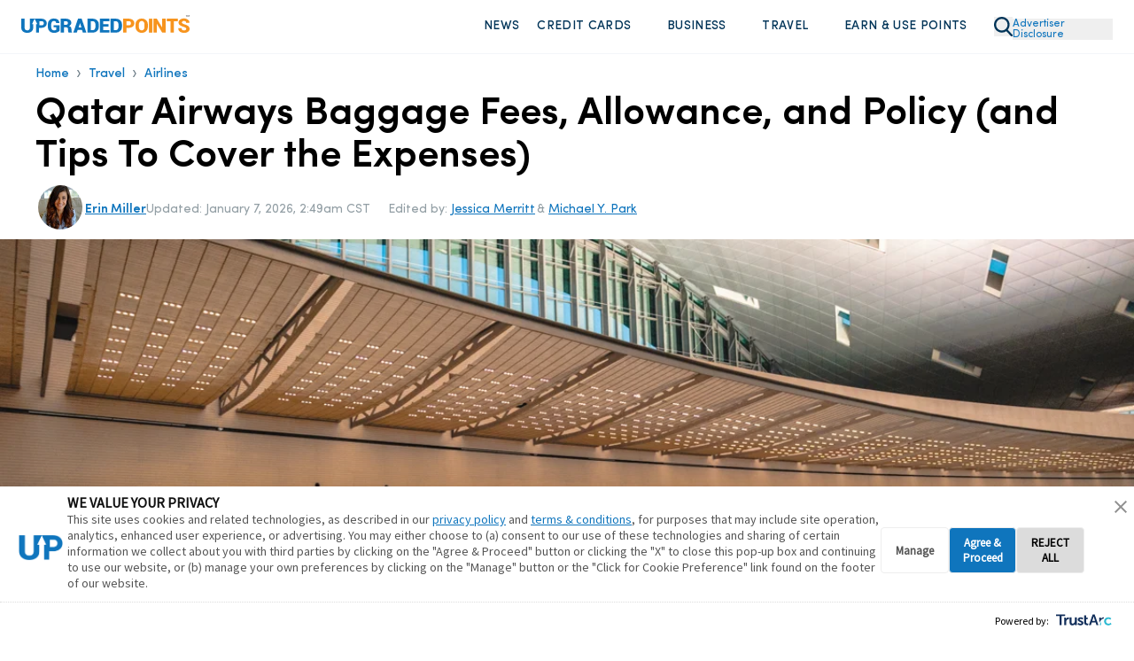

--- FILE ---
content_type: application/javascript
request_url: https://upgradedpoints.com/017595f3.js
body_size: 132576
content:
"use strict";(self.webpackChunkupgradedpoints_ts=self.webpackChunkupgradedpoints_ts||[]).push([[4657],{28522:function(e,t,i){i.r(t),i.d(t,{i:function(){return r}});var n=i(25016);function s(e,t){for(var i=0;i<t.length;i++){const n=t[i];if("string"!=typeof n&&!Array.isArray(n))for(const t in n)if("default"!==t&&!(t in e)){const i=Object.getOwnPropertyDescriptor(n,t);i&&Object.defineProperty(e,t,i.get?i:{enumerable:!0,get:()=>n[t]})}}return Object.freeze(Object.defineProperty(e,Symbol.toStringTag,{value:"Module"}))}var o,l={exports:{}};o=l.exports,n.c,function(e){var t,i,s=Object.defineProperty,o=Object.defineProperties,l=Object.getOwnPropertyDescriptors,r=Object.getOwnPropertySymbols,a=Object.prototype.hasOwnProperty,c=Object.prototype.propertyIsEnumerable,d=(e,t,i)=>t in e?s(e,t,{enumerable:!0,configurable:!0,writable:!0,value:i}):e[t]=i,u=(e,t)=>{for(var i in t||(t={}))a.call(t,i)&&d(e,i,t[i]);if(r)for(var i of r(t))c.call(t,i)&&d(e,i,t[i]);return e},p=(e,t)=>o(e,l(t)),h=(e,t)=>{var i={};for(var n in e)a.call(e,n)&&t.indexOf(n)<0&&(i[n]=e[n]);if(null!=e&&r)for(var n of r(e))t.indexOf(n)<0&&c.call(e,n)&&(i[n]=e[n]);return i},m=(e,t,i)=>(d(e,"symbol"!=typeof t?t+"":t,i),i),b=(e,t,i)=>new Promise(((n,s)=>{var o=e=>{try{r(i.next(e))}catch(t){s(t)}},l=e=>{try{r(i.throw(e))}catch(t){s(t)}},r=e=>e.done?n(e.value):Promise.resolve(e.value).then(o,l);r((i=i.apply(e,t)).next())}));function Z(e,t){for(var i=0;i<t.length;i++){const n=t[i];if("string"!=typeof n&&!Array.isArray(n))for(const t in n)if("default"!==t&&!(t in e)){const i=Object.getOwnPropertyDescriptor(n,t);i&&Object.defineProperty(e,t,i.get?i:{enumerable:!0,get:()=>n[t]})}}return Object.freeze(Object.defineProperty(e,Symbol.toStringTag,{value:"Module"}))}function y(e,t,i,n){return new(i||(i=Promise))((function(s,o){function l(e){try{a(n.next(e))}catch(t){o(t)}}function r(e){try{a(n.throw(e))}catch(t){o(t)}}function a(e){var t;e.done?s(e.value):(t=e.value,t instanceof i?t:new i((function(e){e(t)}))).then(l,r)}a((n=n.apply(e,t||[])).next())}))}function g(e){const t=null==e?void 0:e.host;return(null==t?void 0:t.shadowRoot)===e}function I(e){return"[object ShadowRoot]"===Object.prototype.toString.call(e)}function V(e){try{const i=e.rules||e.cssRules;return i?((t=Array.from(i,X).join("")).includes(" background-clip: text;")&&!t.includes(" -webkit-background-clip: text;")&&(t=t.replace(" background-clip: text;"," -webkit-background-clip: text; background-clip: text;")),t):null}catch(i){return null}var t}function X(e){let t;if("styleSheet"in e)try{t=V(e.styleSheet)||function(e){const{cssText:t}=e;if(t.split('"').length<3)return t;const i=["@import",`url(${JSON.stringify(e.href)})`];return""===e.layerName?i.push("layer"):e.layerName&&i.push(`layer(${e.layerName})`),e.supportsText&&i.push(`supports(${e.supportsText})`),e.media.length&&i.push(e.media.mediaText),i.join(" ")+";"}(e)}catch(i){}else if(function(e){return"selectorText"in e}(e)&&e.selectorText.includes(":"))return function(e){const t=/(\[(?:[\w-]+)[^\\])(:(?:[\w-]+)\])/gm;return e.replace(t,"$1\\$2")}(e.cssText);return t||e.cssText}(i=t||(t={}))[i.Document=0]="Document",i[i.DocumentType=1]="DocumentType",i[i.Element=2]="Element",i[i.Text=3]="Text",i[i.CDATA=4]="CDATA",i[i.Comment=5]="Comment";class S{constructor(){this.idNodeMap=new Map,this.nodeMetaMap=new WeakMap}getId(e){var t;if(!e)return-1;const i=null===(t=this.getMeta(e))||void 0===t?void 0:t.id;return null!=i?i:-1}getNode(e){return this.idNodeMap.get(e)||null}getIds(){return Array.from(this.idNodeMap.keys())}getMeta(e){return this.nodeMetaMap.get(e)||null}removeNodeFromMap(e){const t=this.getId(e);this.idNodeMap.delete(t),e.childNodes&&e.childNodes.forEach((e=>this.removeNodeFromMap(e)))}has(e){return this.idNodeMap.has(e)}hasNode(e){return this.nodeMetaMap.has(e)}add(e,t){const i=t.id;this.idNodeMap.set(i,e),this.nodeMetaMap.set(e,t)}replace(e,t){const i=this.getNode(e);if(i){const e=this.nodeMetaMap.get(i);e&&this.nodeMetaMap.set(t,e)}this.idNodeMap.set(e,t)}reset(){this.idNodeMap=new Map,this.nodeMetaMap=new WeakMap}}function G(e){return e.toLowerCase()}const W="__rrweb_original__";function C(e){const t=e.type;return e.hasAttribute("data-rr-is-password")?"password":t?G(t):null}function f(e,t){var i;let n;try{n=new URL(e,null!=t?t:window.location.href)}catch(o){return null}const s=n.pathname.match(/\.([0-9a-z]+)(?:$)/i);return null!==(i=null==s?void 0:s[1])&&void 0!==i?i:null}function R(e){return(null==(e=e.replace(/[^ -~]+/g,""))?void 0:e.split(" ").map((e=>Math.random().toString(20).substr(2,e.length))).join(" "))||""}function v(e){return"img"===e||"video"===e||"audio"===e||"source"===e}const k=[new RegExp("[a-zA-Z0-9.!#$%&'*+=?^_`{|}~-]+@[a-zA-Z0-9-]+(?:.[a-zA-Z0-9-]+)*"),new RegExp("[0-9]{9,16}"),new RegExp("[0-9]{3}-?[0-9]{2}-?[0-9]{4}"),new RegExp("[+]?[(]?[0-9]{3}[)]?[-s.]?[0-9]{3}[-s.]?[0-9]{4,6}"),new RegExp("[0-9]{4}-?[0-9]{4}-?[0-9]{4}-?[0-9]{4}"),new RegExp("[0-9]{1,5}.?[0-9]{0,3}s[a-zA-Z]{2,30}s[a-zA-Z]{2,15}"),new RegExp("(?:[0-9]{1,3}.){3}[0-9]{1,3}")];function N(e){return!!e&&k.some((t=>t.test(e)))}const T=({maskInputOptions:e,tagName:t,type:i,overwriteRecord:n})=>{const s=i&&i.toLowerCase();return!("true"===n||!e[t.toLowerCase()]&&(!s||!e[s]))};function w({element:e,maskInputOptions:t,tagName:i,type:n,value:s,overwriteRecord:o,maskInputFn:l}){let r=s||"";return T({maskInputOptions:t,tagName:i,type:n,overwriteRecord:o})&&(r=l?l(r,e):"*".repeat(r.length)),r}let L=1;const x=new RegExp("[^a-z0-9-_:]"),J=-2;function U(){return L++}let K,Y;const F=/url\((?:(')([^']*)'|(")(.*?)"|([^)]*))\)/gm,H=/^(?:[a-z+]+:)?\/\//i,E=/^www\..*/i,M=/^(data:)([^,]*),(.*)/i;function O(e,t){return(e||"").replace(F,((e,i,n,s,o,l)=>{const r=n||o||l,a=i||s||"";if(!r)return e;if(H.test(r)||E.test(r))return`url(${a}${r}${a})`;if(M.test(r))return`url(${a}${r}${a})`;if("/"===r[0])return`url(${a}${function(e){let t="";return t=e.indexOf("//")>-1?e.split("/").slice(0,3).join("/"):e.split("/")[0],t=t.split("?")[0],t}(t)+r}${a})`;const c=t.split("/"),d=r.split("/");c.pop();for(const t of d)"."!==t&&(".."===t?c.pop():c.push(t));return`url(${a}${c.join("/")}${a})`}))}const z=/^[^ \t\n\r\u000c]+/,P=/^[, \t\n\r\u000c]+/;function B(e,t){if(!t||""===t.trim())return t;const i=e.createElement("a");return i.href=t,i.href}function A(e){return!("svg"!==e.tagName&&!e.ownerSVGElement)}function D(){const e=document.createElement("a");return e.href="",e.href}function Q(e,t,i,n){return n&&("src"===i||"href"===i&&("use"!==t||"#"!==n[0])||"xlink:href"===i&&"#"!==n[0]?B(e,n):"background"!==i||"table"!==t&&"td"!==t&&"th"!==t?"srcset"===i?function(e,t){if(""===t.trim())return t;let i=0;function n(e){let n;const s=e.exec(t.substring(i));return s?(n=s[0],i+=n.length,n):""}const s=[];for(;n(P),!(i>=t.length);){let o=n(z);if(","===o.slice(-1))o=B(e,o.substring(0,o.length-1)),s.push(o);else{let n="";o=B(e,o);let l=!1;for(;;){const e=t.charAt(i);if(""===e){s.push((o+n).trim());break}if(l)")"===e&&(l=!1);else{if(","===e){i+=1,s.push((o+n).trim());break}"("===e&&(l=!0)}n+=e,i+=1}}}return s.join(", ")}(e,n):"style"===i?O(n,D()):"object"===t&&"data"===i?B(e,n):n:B(e,n))}function j(e,t,i){return("video"===e||"audio"===e)&&"autoplay"===t}function _(e,t,i){try{if("string"==typeof t){if(e.classList.contains(t))return!0}else for(let i=e.classList.length;i--;){const n=e.classList[i];if(t.test(n))return!0}if(i)return e.matches(i)}catch(n){}return!1}function q(e,t,i){if(!e)return!1;if(e.nodeType!==e.ELEMENT_NODE)return!!i&&q(e.parentNode,t,i);for(let n=e.classList.length;n--;){const i=e.classList[n];if(t.test(i))return!0}return!!i&&q(e.parentNode,t,i)}function $(e,t,i,n){try{const s=e.nodeType===e.ELEMENT_NODE?e:e.parentElement;if(null===s)return!1;if("string"==typeof t){if(n){if(s.closest(`.${t}`))return!0}else if(s.classList.contains(t))return!0}else if(q(s,t,n))return!0;if(i)if(n){if(s.closest(i))return!0}else if(s.matches(i))return!0}catch(s){}return!1}function ee(e,i){const{doc:n,mirror:s,blockClass:o,blockSelector:l,needsMask:r,inlineStylesheet:a,maskInputOptions:c={},maskTextClass:d,maskTextFn:u,maskInputFn:p,dataURLOptions:h={},inlineImages:m,recordCanvas:b,keepIframeSrcFn:Z,newlyAddedElement:y=!1,privacySetting:g}=i,I=function(e,t){if(!t.hasNode(e))return;const i=t.getId(e);return 1===i?void 0:i}(n,s);switch(e.nodeType){case e.DOCUMENT_NODE:return"CSS1Compat"!==e.compatMode?{type:t.Document,childNodes:[],compatMode:e.compatMode}:{type:t.Document,childNodes:[]};case e.DOCUMENT_TYPE_NODE:return{type:t.DocumentType,name:e.name,publicId:e.publicId,systemId:e.systemId,rootId:I};case e.ELEMENT_NODE:return function(e,i){const{doc:n,blockClass:s,blockSelector:o,inlineStylesheet:l,maskInputOptions:r={},maskInputFn:a,maskTextClass:c,dataURLOptions:d={},inlineImages:u,recordCanvas:p,keepIframeSrcFn:h,newlyAddedElement:m=!1,privacySetting:b,rootId:Z}=i;let y=_(e,s,o);const g=_(e,c,null),I="strict"===b;let X=function(e){if(e instanceof HTMLFormElement)return"form";const t=G(e.tagName);return x.test(t)?"div":t}(e),S={};const f=e.attributes.length;for(let t=0;t<f;t++){const i=e.attributes[t];j(X,i.name)||(S[i.name]=Q(n,X,G(i.name),i.value))}if("link"===X&&l){const t=Array.from(n.styleSheets).find((t=>t.href===e.href));let i=null;t&&(i=V(t)),i&&(delete S.rel,delete S.href,S._cssText=O(i,t.href))}if("style"===X&&e.sheet&&!(e.innerText||e.textContent||"").trim().length){const t=V(e.sheet);t&&(S._cssText=O(t,D()))}if("input"===X||"textarea"===X||"select"===X){const t=e.value,i=e.checked;"radio"!==S.type&&"checkbox"!==S.type&&"submit"!==S.type&&"button"!==S.type&&t?S.value=w({element:e,type:C(e),tagName:X,value:t,overwriteRecord:e.getAttribute("data-hl-record"),maskInputOptions:r,maskInputFn:a}):i&&(S.checked=i)}if("option"===X&&(e.selected&&!r.select?S.selected=!0:delete S.selected),"canvas"===X&&p)if("2d"===e.__context)(function(e){const t=e.getContext("2d");if(!t)return!0;for(let i=0;i<e.width;i+=50)for(let n=0;n<e.height;n+=50){const s=t.getImageData,o=W in s?s[W]:s;if(new Uint32Array(o.call(t,i,n,Math.min(50,e.width-i),Math.min(50,e.height-n)).data.buffer).some((e=>0!==e)))return!1}return!0})(e)||(S.rr_dataURL=e.toDataURL(d.type,d.quality));else if(!("__context"in e)){const t=e.toDataURL(d.type,d.quality),i=document.createElement("canvas");i.width=e.width,i.height=e.height,t!==i.toDataURL(d.type,d.quality)&&(S.rr_dataURL=t)}if("img"===X&&u&&!y&&!g&&!I){K||(K=n.createElement("canvas"),Y=K.getContext("2d"));const t=e,i=t.crossOrigin;t.crossOrigin="anonymous";const s=()=>{t.removeEventListener("load",s);try{K.width=t.naturalWidth,K.height=t.naturalHeight,Y.drawImage(t,0,0),S.rr_dataURL=K.toDataURL(d.type,d.quality)}catch(e){console.warn(`Cannot inline img src=${t.currentSrc}! Error: ${e}`)}i?S.crossOrigin=i:t.removeAttribute("crossorigin")};t.complete&&0!==t.naturalWidth?s():t.addEventListener("load",s)}if("audio"!==X&&"video"!==X||(S.rr_mediaState=e.paused?"paused":"played",S.rr_mediaCurrentTime=e.currentTime),m||(e.scrollLeft&&(S.rr_scrollLeft=e.scrollLeft),e.scrollTop&&(S.rr_scrollTop=e.scrollTop)),y||g||I&&v(X)){const{width:t,height:i}=e.getBoundingClientRect();S={class:S.class,rr_width:`${t}px`,rr_height:`${i}px`}}let R;I&&v(X)&&(y=!0),"iframe"!==X||h(S.src)||(e.contentDocument||(S.rr_src=S.src),delete S.src);try{customElements.get(X)&&(R=!0)}catch(k){}if(u&&"video"===X){const t=e;if(""===t.src||-1!==t.src.indexOf("blob:")){const{width:t,height:i}=e.getBoundingClientRect();S={rr_width:`${t}px`,rr_height:`${i}px`,rr_inlined_video:!0},X="canvas"}}return{type:t.Element,tagName:X,attributes:S,childNodes:[],isSVG:A(e)||void 0,needBlock:y,needMask:g,rootId:Z,isCustom:R}}(e,{doc:n,blockClass:o,blockSelector:l,inlineStylesheet:a,maskInputOptions:c,maskInputFn:p,maskTextClass:d,dataURLOptions:h,inlineImages:m,recordCanvas:b,keepIframeSrcFn:Z,newlyAddedElement:y,privacySetting:g,rootId:I});case e.TEXT_NODE:return function(e,i){var n,s;const{needsMask:o,maskTextFn:l,privacySetting:r,rootId:a}=i,c=e.parentNode&&e.parentNode.tagName;let d=e.textContent;const u="STYLE"===c||void 0,p="SCRIPT"===c||void 0;let h=!1;if(u&&d){try{e.nextSibling||e.previousSibling||null!==(n=e.parentNode.sheet)&&void 0!==n&&n.cssRules&&(d=V(e.parentNode.sheet))}catch(y){console.warn(`Cannot get CSS styles from text's parentNode. Error: ${y}`,e)}d=O(d,D()),h=!0}p?(d="SCRIPT_PLACEHOLDER",h=!0):"NOSCRIPT"===c&&(d="",h=!0),!u&&!p&&d&&o&&(d=l?l(d,e.parentElement):d.replace(/[\S]/g,"*"));const m="strict"===r,b=null===(s=e.parentElement)||void 0===s?void 0:s.getAttribute("data-hl-record"),Z="default"===r&&N(d);return(m||Z)&&!b&&!h&&c&&!new Set(["HEAD","TITLE","STYLE","SCRIPT","HTML","BODY","NOSCRIPT"]).has(c)&&d&&(d=R(d)),{type:t.Text,textContent:d||"",isStyle:u,rootId:a}}(e,{needsMask:r,maskTextFn:u,privacySetting:g,rootId:I});case e.CDATA_SECTION_NODE:return{type:t.CDATA,textContent:"",rootId:I};case e.COMMENT_NODE:return{type:t.Comment,textContent:e.textContent||"",rootId:I};default:return!1}}function te(e){return null==e?"":e.toLowerCase()}function ie(e,i){const{doc:n,mirror:s,blockClass:o,blockSelector:l,maskTextClass:r,maskTextSelector:a,skipChild:c=!1,inlineStylesheet:d=!0,maskInputOptions:u={},maskTextFn:p,maskInputFn:h,slimDOMOptions:m,dataURLOptions:b={},inlineImages:Z=!1,recordCanvas:y=!1,onSerialize:V,onIframeLoad:X,iframeLoadTimeout:S=5e3,onStylesheetLoad:G,stylesheetLoadTimeout:W=5e3,keepIframeSrcFn:C=(()=>!1),newlyAddedElement:R=!1,privacySetting:k}=i;let{needsMask:N}=i,{preserveWhiteSpace:T=!0}=i;!N&&e.childNodes&&(N=$(e,r,a,void 0===N));const w=ee(e,{doc:n,mirror:s,blockClass:o,blockSelector:l,needsMask:N,inlineStylesheet:d,maskInputOptions:u,maskTextClass:r,maskTextFn:p,maskInputFn:h,dataURLOptions:b,inlineImages:Z,recordCanvas:y,keepIframeSrcFn:C,newlyAddedElement:R,privacySetting:k});if(!w)return console.warn(e,"not serialized"),null;let L;var x,K;L=s.hasNode(e)?s.getId(e):(x=w,(K=m).comment&&x.type===t.Comment||x.type===t.Element&&(K.script&&("script"===x.tagName||"link"===x.tagName&&("preload"===x.attributes.rel||"modulepreload"===x.attributes.rel)&&"script"===x.attributes.as||"link"===x.tagName&&"prefetch"===x.attributes.rel&&"string"==typeof x.attributes.href&&"js"===f(x.attributes.href))||K.headFavicon&&("link"===x.tagName&&"shortcut icon"===x.attributes.rel||"meta"===x.tagName&&(te(x.attributes.name).match(/^msapplication-tile(image|color)$/)||"application-name"===te(x.attributes.name)||"icon"===te(x.attributes.rel)||"apple-touch-icon"===te(x.attributes.rel)||"shortcut icon"===te(x.attributes.rel)))||"meta"===x.tagName&&(K.headMetaDescKeywords&&te(x.attributes.name).match(/^description|keywords$/)||K.headMetaSocial&&(te(x.attributes.property).match(/^(og|twitter|fb):/)||te(x.attributes.name).match(/^(og|twitter):/)||"pinterest"===te(x.attributes.name))||K.headMetaRobots&&("robots"===te(x.attributes.name)||"googlebot"===te(x.attributes.name)||"bingbot"===te(x.attributes.name))||K.headMetaHttpEquiv&&void 0!==x.attributes["http-equiv"]||K.headMetaAuthorship&&("author"===te(x.attributes.name)||"generator"===te(x.attributes.name)||"framework"===te(x.attributes.name)||"publisher"===te(x.attributes.name)||"progid"===te(x.attributes.name)||te(x.attributes.property).match(/^article:/)||te(x.attributes.property).match(/^product:/))||K.headMetaVerification&&("google-site-verification"===te(x.attributes.name)||"yandex-verification"===te(x.attributes.name)||"csrf-token"===te(x.attributes.name)||"p:domain_verify"===te(x.attributes.name)||"verify-v1"===te(x.attributes.name)||"verification"===te(x.attributes.name)||"shopify-checkout-api-token"===te(x.attributes.name))))||!(T||w.type!==t.Text||w.isStyle||w.textContent.replace(/^\s+|\s+$/gm,"").length)?J:U());const Y=Object.assign(w,{id:L});if(s.add(e,Y),L===J)return null;V&&V(e);let F=!c,H=k,E="strict"===k;if(Y.type===t.Element){if(F=F&&!Y.needBlock,E||(E=!!Y.needBlock||!!Y.needMask),H=E?"strict":H,E&&v(Y.tagName)){const t=e.cloneNode();t.src="",s.add(t,Y)}delete Y.needBlock,delete Y.needMask;const t=e.shadowRoot;t&&I(t)&&(Y.isShadowHost=!0)}if((Y.type===t.Document||Y.type===t.Element)&&F){m.headWhitespace&&Y.type===t.Element&&"head"===Y.tagName&&(T=!1);const i={doc:n,mirror:s,blockClass:o,blockSelector:l,needsMask:N,maskTextClass:r,maskTextSelector:a,skipChild:c,inlineStylesheet:d,maskInputOptions:u,maskTextFn:p,maskInputFn:h,slimDOMOptions:m,dataURLOptions:b,inlineImages:Z,recordCanvas:y,preserveWhiteSpace:T,onSerialize:V,onIframeLoad:X,iframeLoadTimeout:S,onStylesheetLoad:G,stylesheetLoadTimeout:W,keepIframeSrcFn:C,privacySetting:H};if(Y.type!==t.Element||"textarea"!==Y.tagName||void 0===Y.attributes.value)for(const t of Array.from(e.childNodes)){const e=ie(t,i);e&&Y.childNodes.push(e)}if(function(e){return e.nodeType===e.ELEMENT_NODE}(e)&&e.shadowRoot)for(const t of Array.from(e.shadowRoot.childNodes)){const n=ie(t,i);n&&(I(e.shadowRoot)&&(n.isShadow=!0),Y.childNodes.push(n))}}return e.parentNode&&g(e.parentNode)&&I(e.parentNode)&&(Y.isShadow=!0),Y.type===t.Element&&"iframe"===Y.tagName&&function(e,t,i){const n=e.contentWindow;if(!n)return;let s,o=!1;try{s=n.document.readyState}catch(r){return}if("complete"!==s){const n=setTimeout((()=>{o||(t(),o=!0)}),i);return void e.addEventListener("load",(()=>{clearTimeout(n),o=!0,t()}))}const l="about:blank";if(n.location.href!==l||e.src===l||""===e.src)return setTimeout(t,0),e.addEventListener("load",t);e.addEventListener("load",t)}(e,(()=>{const t=e.contentDocument;if(t&&X){const i=ie(t,{doc:t,mirror:s,blockClass:o,blockSelector:l,needsMask:N,maskTextClass:r,maskTextSelector:a,skipChild:!1,inlineStylesheet:d,maskInputOptions:u,maskTextFn:p,maskInputFn:h,slimDOMOptions:m,dataURLOptions:b,inlineImages:Z,recordCanvas:y,preserveWhiteSpace:T,onSerialize:V,onIframeLoad:X,iframeLoadTimeout:S,onStylesheetLoad:G,stylesheetLoadTimeout:W,keepIframeSrcFn:C,privacySetting:k});i&&X(e,i)}}),S),Y.type===t.Element&&"link"===Y.tagName&&"string"==typeof Y.attributes.rel&&("stylesheet"===Y.attributes.rel||"preload"===Y.attributes.rel&&"string"==typeof Y.attributes.href&&"css"===f(Y.attributes.href))&&function(e,t,i){let n,s=!1;try{n=e.sheet}catch(l){return}if(n)return;const o=setTimeout((()=>{s||(t(),s=!0)}),i);e.addEventListener("load",(()=>{clearTimeout(o),s=!0,t()}))}(e,(()=>{if(G){const t=ie(e,{doc:n,mirror:s,blockClass:o,blockSelector:l,needsMask:N,maskTextClass:r,maskTextSelector:a,skipChild:!1,inlineStylesheet:d,maskInputOptions:u,maskTextFn:p,maskInputFn:h,slimDOMOptions:m,dataURLOptions:b,inlineImages:Z,recordCanvas:y,preserveWhiteSpace:T,onSerialize:V,onIframeLoad:X,iframeLoadTimeout:S,onStylesheetLoad:G,stylesheetLoadTimeout:W,keepIframeSrcFn:C,privacySetting:k});t&&G(e,t)}}),W),Y}function ne(e,t,i=document){const n={capture:!0};return i.addEventListener(e,t,n),()=>i.removeEventListener(e,t,n)}const se="Please stop import mirror directly. Instead of that,\r\nnow you can use replayer.getMirror() to access the mirror instance of a replayer,\r\nor you can use record.mirror to access the mirror instance during recording.";let oe={map:{},getId:()=>(console.error(se),-1),getNode:()=>(console.error(se),null),removeNodeFromMap(){console.error(se)},has:()=>(console.error(se),!1),reset(){console.error(se)}};function le(e,t,i={}){let n=null,s=0;return function(...o){const l=Date.now();s||!1!==i.leading||(s=l);const r=t-(l-s),a=this;r<=0||r>t?(n&&(clearTimeout(n),n=null),s=l,e.apply(a,o)):n||!1===i.trailing||(n=setTimeout((()=>{s=!1===i.leading?0:Date.now(),n=null,e.apply(a,o)}),r))}}function re(e,t,i,n,s=window){const o=s.Object.getOwnPropertyDescriptor(e,t);return s.Object.defineProperty(e,t,n?i:{set(e){setTimeout((()=>{i.set.call(this,e)}),0),o&&o.set&&o.set.call(this,e)}}),()=>re(e,t,o||{},!0)}function ae(e,t,i){try{if(!(t in e))return()=>{};const n=e[t],s=i(n);return"function"==typeof s&&(s.prototype=s.prototype||{},Object.defineProperties(s,{__rrweb_original__:{enumerable:!1,value:n}})),e[t]=s,()=>{e[t]=n}}catch(n){return()=>{}}}"undefined"!=typeof window&&window.Proxy&&window.Reflect&&(oe=new Proxy(oe,{get:(e,t,i)=>("map"===t&&console.error(se),Reflect.get(e,t,i))}));let ce=Date.now;function de(e){var t,i,n,s,o,l;const r=e.document;return{left:r.scrollingElement?r.scrollingElement.scrollLeft:void 0!==e.pageXOffset?e.pageXOffset:(null==r?void 0:r.documentElement.scrollLeft)||(null===(i=null===(t=null==r?void 0:r.body)||void 0===t?void 0:t.parentElement)||void 0===i?void 0:i.scrollLeft)||(null===(n=null==r?void 0:r.body)||void 0===n?void 0:n.scrollLeft)||0,top:r.scrollingElement?r.scrollingElement.scrollTop:void 0!==e.pageYOffset?e.pageYOffset:(null==r?void 0:r.documentElement.scrollTop)||(null===(o=null===(s=null==r?void 0:r.body)||void 0===s?void 0:s.parentElement)||void 0===o?void 0:o.scrollTop)||(null===(l=null==r?void 0:r.body)||void 0===l?void 0:l.scrollTop)||0}}function ue(){return window.innerHeight||document.documentElement&&document.documentElement.clientHeight||document.body&&document.body.clientHeight}function pe(){return window.innerWidth||document.documentElement&&document.documentElement.clientWidth||document.body&&document.body.clientWidth}function he(e){return e?e.nodeType===e.ELEMENT_NODE?e:e.parentElement:null}/[1-9][0-9]{12}/.test(Date.now().toString())||(ce=()=>(new Date).getTime());const me=e=>{try{if(e instanceof HTMLElement)return"CANVAS"===e.tagName}catch(t){return!1}return!1};function be(e,t,i,n){if(!e)return!1;const s=he(e);if(!s)return!1;try{if("string"==typeof t){if(s.classList.contains(t)||n&&null!==s.closest("."+t))return!0}else if(q(s,t,n))return!0}catch(o){}return!(!i||!(s.matches(i)||n&&null!==s.closest(i)))}function Ze(e,t){return t.getId(e)===J}function ye(e,t){if(g(e))return!1;const i=t.getId(e);return!t.has(i)||(!e.parentNode||e.parentNode.nodeType!==e.DOCUMENT_NODE)&&(!e.parentNode||ye(e.parentNode,t))}function ge(e){return!!e.changedTouches}function Ie(e,t){return!("IFRAME"!==e.nodeName||!t.getMeta(e))}function Ve(e,t){return!("LINK"!==e.nodeName||e.nodeType!==e.ELEMENT_NODE||!e.getAttribute||"stylesheet"!==e.getAttribute("rel")||!t.getMeta(e))}function Xe(e){return!(null==e||!e.shadowRoot)}class Se{constructor(){this.id=1,this.styleIDMap=new WeakMap,this.idStyleMap=new Map}getId(e){var t;return null!==(t=this.styleIDMap.get(e))&&void 0!==t?t:-1}has(e){return this.styleIDMap.has(e)}add(e,t){if(this.has(e))return this.getId(e);let i;return i=void 0===t?this.id++:t,this.styleIDMap.set(e,i),this.idStyleMap.set(i,e),i}getStyle(e){return this.idStyleMap.get(e)||null}reset(){this.styleIDMap=new WeakMap,this.idStyleMap=new Map,this.id=1}generateId(){return this.id++}}function Ge(e){var t,i;let n=null;return(null===(i=null===(t=e.getRootNode)||void 0===t?void 0:t.call(e))||void 0===i?void 0:i.nodeType)===Node.DOCUMENT_FRAGMENT_NODE&&e.getRootNode().host&&(n=e.getRootNode().host),n}function We(e){const t=e.ownerDocument;if(!t)return!1;const i=function(e){let t,i=e;for(;t=Ge(i);)i=t;return i}(e);return t.contains(i)}function Ce(e){const t=e.ownerDocument;return!!t&&(t.contains(e)||We(e))}var fe,Re=((fe=Re||{})[fe.DomContentLoaded=0]="DomContentLoaded",fe[fe.Load=1]="Load",fe[fe.FullSnapshot=2]="FullSnapshot",fe[fe.IncrementalSnapshot=3]="IncrementalSnapshot",fe[fe.Meta=4]="Meta",fe[fe.Custom=5]="Custom",fe[fe.Plugin=6]="Plugin",fe),ve=(e=>(e[e.Mutation=0]="Mutation",e[e.MouseMove=1]="MouseMove",e[e.MouseInteraction=2]="MouseInteraction",e[e.Scroll=3]="Scroll",e[e.ViewportResize=4]="ViewportResize",e[e.Input=5]="Input",e[e.TouchMove=6]="TouchMove",e[e.MediaInteraction=7]="MediaInteraction",e[e.StyleSheetRule=8]="StyleSheetRule",e[e.CanvasMutation=9]="CanvasMutation",e[e.Font=10]="Font",e[e.Log=11]="Log",e[e.Drag=12]="Drag",e[e.StyleDeclaration=13]="StyleDeclaration",e[e.Selection=14]="Selection",e[e.AdoptedStyleSheet=15]="AdoptedStyleSheet",e[e.CustomElement=16]="CustomElement",e))(ve||{}),ke=(e=>(e[e.MouseUp=0]="MouseUp",e[e.MouseDown=1]="MouseDown",e[e.Click=2]="Click",e[e.ContextMenu=3]="ContextMenu",e[e.DblClick=4]="DblClick",e[e.Focus=5]="Focus",e[e.Blur=6]="Blur",e[e.TouchStart=7]="TouchStart",e[e.TouchMove_Departed=8]="TouchMove_Departed",e[e.TouchEnd=9]="TouchEnd",e[e.TouchCancel=10]="TouchCancel",e))(ke||{}),Ne=(e=>(e[e.Mouse=0]="Mouse",e[e.Pen=1]="Pen",e[e.Touch=2]="Touch",e))(Ne||{}),Te=(e=>(e[e["2D"]=0]="2D",e[e.WebGL=1]="WebGL",e[e.WebGL2=2]="WebGL2",e))(Te||{});function we(e){return"__ln"in e}class Le{constructor(){this.length=0,this.head=null,this.tail=null}get(e){if(e>=this.length)throw new Error("Position outside of list range");let t=this.head;for(let i=0;i<e;i++)t=(null==t?void 0:t.next)||null;return t}addNode(e){const t={value:e,previous:null,next:null};if(e.__ln=t,e.previousSibling&&we(e.previousSibling)){const i=e.previousSibling.__ln.next;t.next=i,t.previous=e.previousSibling.__ln,e.previousSibling.__ln.next=t,i&&(i.previous=t)}else if(e.nextSibling&&we(e.nextSibling)&&e.nextSibling.__ln.previous){const i=e.nextSibling.__ln.previous;t.previous=i,t.next=e.nextSibling.__ln,e.nextSibling.__ln.previous=t,i&&(i.next=t)}else this.head&&(this.head.previous=t),t.next=this.head,this.head=t;null===t.next&&(this.tail=t),this.length++}removeNode(e){const t=e.__ln;this.head&&(t.previous?(t.previous.next=t.next,t.next?t.next.previous=t.previous:this.tail=t.previous):(this.head=t.next,this.head?this.head.previous=null:this.tail=null),e.__ln&&delete e.__ln,this.length--)}}const xe=(e,t)=>`${e}@${t}`;class Je{constructor(){this.frozen=!1,this.locked=!1,this.texts=[],this.attributes=[],this.attributeMap=new WeakMap,this.removes=[],this.mapRemoves=[],this.movedMap={},this.addedSet=new Set,this.movedSet=new Set,this.droppedSet=new Set,this.processMutations=e=>{e.forEach(this.processMutation),this.emit()},this.emit=()=>{if(this.frozen||this.locked)return;const e=[],t=new Set,i=new Le,n=e=>{let t=e,i=J;for(;i===J;)t=t&&t.nextSibling,i=t&&this.mirror.getId(t);return i},s=s=>{if(!s.parentNode||!Ce(s)||"TEXTAREA"===s.parentNode.tagName)return;const o=g(s.parentNode)?this.mirror.getId(Ge(s)):this.mirror.getId(s.parentNode),l=n(s);if(-1===o||-1===l)return i.addNode(s);const r=ie(s,{doc:this.doc,mirror:this.mirror,blockClass:this.blockClass,blockSelector:this.blockSelector,maskTextClass:this.maskTextClass,maskTextSelector:this.maskTextSelector,skipChild:!0,newlyAddedElement:!0,inlineStylesheet:this.inlineStylesheet,maskInputOptions:this.maskInputOptions,maskTextFn:this.maskTextFn,maskInputFn:this.maskInputFn,slimDOMOptions:this.slimDOMOptions,dataURLOptions:this.dataURLOptions,recordCanvas:this.recordCanvas,inlineImages:this.inlineImages,privacySetting:this.privacySetting,onSerialize:e=>{Ie(e,this.mirror)&&this.iframeManager.addIframe(e),Ve(e,this.mirror)&&this.stylesheetManager.trackLinkElement(e),Xe(s)&&this.shadowDomManager.addShadowRoot(s.shadowRoot,this.doc)},onIframeLoad:(e,t)=>{this.iframeManager.attachIframe(e,t),this.shadowDomManager.observeAttachShadow(e)},onStylesheetLoad:(e,t)=>{this.stylesheetManager.attachLinkElement(e,t)}});r&&(e.push({parentId:o,nextId:l,node:r}),t.add(r.id))};for(;this.mapRemoves.length;)this.mirror.removeNodeFromMap(this.mapRemoves.shift());for(const r of this.movedSet)Ke(this.removes,r,this.mirror)&&!this.movedSet.has(r.parentNode)||s(r);for(const r of this.addedSet)Fe(this.droppedSet,r)||Ke(this.removes,r,this.mirror)?Fe(this.movedSet,r)?s(r):this.droppedSet.add(r):s(r);let o=null;for(;i.length;){let e=null;if(o){const t=this.mirror.getId(o.value.parentNode),i=n(o.value);-1!==t&&-1!==i&&(e=o)}if(!e){let t=i.tail;for(;t;){const i=t;if(t=t.previous,i){const t=this.mirror.getId(i.value.parentNode);if(-1===n(i.value))continue;if(-1!==t){e=i;break}{const t=i.value;if(t.parentNode&&t.parentNode.nodeType===Node.DOCUMENT_FRAGMENT_NODE){const n=t.parentNode.host;if(-1!==this.mirror.getId(n)){e=i;break}}}}}}if(!e){for(;i.head;)i.removeNode(i.head.value);break}o=e.previous,i.removeNode(e.value),s(e.value)}const l={texts:this.texts.map((e=>{var t,i;const n=e.node;n.parentNode&&"TEXTAREA"===n.parentNode.tagName&&this.genTextAreaValueMutation(n.parentNode);let s=e.value;const o="strict"===this.privacySetting,l="default"===this.privacySetting&&N(s),r=null===(i=null===(t=e.node)||void 0===t?void 0:t.parentElement)||void 0===i?void 0:i.getAttribute("data-hl-record");return(o||l)&&!r&&s&&(s=R(s)),{id:this.mirror.getId(n),value:s}})).filter((e=>!t.has(e.id))).filter((e=>this.mirror.has(e.id))),attributes:this.attributes.map((e=>{const{attributes:t}=e;if("string"==typeof t.style){const i=JSON.stringify(e.styleDiff),n=JSON.stringify(e._unchangedStyles);i.length<t.style.length&&(i+n).split("var(").length===t.style.split("var(").length&&(t.style=e.styleDiff)}return{id:this.mirror.getId(e.node),attributes:t}})).filter((e=>!t.has(e.id))).filter((e=>this.mirror.has(e.id))),removes:this.removes,adds:e};(l.texts.length||l.attributes.length||l.removes.length||l.adds.length)&&(this.texts=[],this.attributes=[],this.attributeMap=new WeakMap,this.removes=[],this.addedSet=new Set,this.movedSet=new Set,this.droppedSet=new Set,this.movedMap={},this.mutationCb(l))},this.genTextAreaValueMutation=e=>{let t=this.attributeMap.get(e);t||(t={node:e,attributes:{},styleDiff:{},_unchangedStyles:{}},this.attributes.push(t),this.attributeMap.set(e,t)),t.attributes.value=Array.from(e.childNodes,(e=>e.textContent||"")).join("")},this.processMutation=e=>{if(!Ze(e.target,this.mirror))switch(e.type){case"characterData":{const t=e.target.textContent;be(e.target,this.blockClass,this.blockSelector,!1)||t===e.oldValue||this.texts.push({value:$(e.target,this.maskTextClass,this.maskTextSelector,!0)&&t?this.maskTextFn?this.maskTextFn(t,he(e.target)):t.replace(/[\S]/g,"*"):t,node:e.target});break}case"attributes":{const i=e.target;let n=e.attributeName,s=e.target.getAttribute(n);if("value"===n){const e=C(i);s=w({element:i,maskInputOptions:this.maskInputOptions,tagName:i.tagName,type:e,value:s,overwriteRecord:i.getAttribute("data-hl-record"),maskInputFn:this.maskInputFn})}if(be(e.target,this.blockClass,this.blockSelector,!1)||s===e.oldValue)return;let o=this.attributeMap.get(e.target);if("IFRAME"===i.tagName&&"src"===n&&!this.keepIframeSrcFn(s)){if(i.contentDocument)return;n="rr_src"}if(o||(o={node:e.target,attributes:{},styleDiff:{},_unchangedStyles:{}},this.attributes.push(o),this.attributeMap.set(e.target,o)),"type"===n&&"INPUT"===i.tagName&&"password"===(e.oldValue||"").toLowerCase()&&i.setAttribute("data-rr-is-password","true"),!j(i.tagName,n)){if("INPUT"===e.target.tagName){const t=e.target;if("password"===t.type){o.attributes.value="*".repeat(t.value.length);break}}if(o.attributes[n]=Q(this.doc,G(i.tagName),G(n),s),"style"===n){if(!this.unattachedDoc)try{this.unattachedDoc=document.implementation.createHTMLDocument()}catch(t){this.unattachedDoc=this.doc}const n=this.unattachedDoc.createElement("span");e.oldValue&&n.setAttribute("style",e.oldValue);for(const e of Array.from(i.style)){const t=i.style.getPropertyValue(e),s=i.style.getPropertyPriority(e);t!==n.style.getPropertyValue(e)||s!==n.style.getPropertyPriority(e)?o.styleDiff[e]=""===s?t:[t,s]:o._unchangedStyles[e]=[t,s]}for(const e of Array.from(n.style))""===i.style.getPropertyValue(e)&&(o.styleDiff[e]=!1)}}break}case"childList":if(be(e.target,this.blockClass,this.blockSelector,!0))return;if("TEXTAREA"===e.target.tagName)return void this.genTextAreaValueMutation(e.target);e.addedNodes.forEach((t=>this.genAdds(t,e.target))),e.removedNodes.forEach((t=>{const i=this.mirror.getId(t),n=g(e.target)?this.mirror.getId(e.target.host):this.mirror.getId(e.target);var s;be(e.target,this.blockClass,this.blockSelector,!1)||Ze(t,this.mirror)||(s=t,-1===this.mirror.getId(s))||(this.addedSet.has(t)?(Ue(this.addedSet,t),this.droppedSet.add(t)):this.addedSet.has(e.target)&&-1===i||ye(e.target,this.mirror)||(this.movedSet.has(t)&&this.movedMap[xe(i,n)]?Ue(this.movedSet,t):this.removes.push({parentId:n,id:i,isShadow:!(!g(e.target)||!I(e.target))||void 0})),this.mapRemoves.push(t))}))}},this.genAdds=(e,t)=>{if(!this.processedNodeManager.inOtherBuffer(e,this)&&!this.addedSet.has(e)&&!this.movedSet.has(e)){if(this.mirror.hasNode(e)){if(Ze(e,this.mirror))return;this.movedSet.add(e);let i=null;t&&this.mirror.hasNode(t)&&(i=this.mirror.getId(t)),i&&-1!==i&&(this.movedMap[xe(this.mirror.getId(e),i)]=!0)}else this.addedSet.add(e),this.droppedSet.delete(e);be(e,this.blockClass,this.blockSelector,!1)||(e.childNodes.forEach((e=>this.genAdds(e))),Xe(e)&&e.shadowRoot.childNodes.forEach((t=>{this.processedNodeManager.add(t,this),this.genAdds(t,e)})))}}}init(e){["mutationCb","blockClass","blockSelector","maskTextClass","maskTextSelector","inlineStylesheet","maskInputOptions","maskTextFn","maskInputFn","keepIframeSrcFn","recordCanvas","inlineImages","privacySetting","slimDOMOptions","dataURLOptions","doc","mirror","iframeManager","stylesheetManager","shadowDomManager","canvasManager","processedNodeManager"].forEach((t=>{this[t]=e[t]}))}freeze(){this.frozen=!0,this.canvasManager.freeze()}unfreeze(){this.frozen=!1,this.canvasManager.unfreeze(),this.emit()}isFrozen(){return this.frozen}lock(){this.locked=!0,this.canvasManager.lock()}unlock(){this.locked=!1,this.canvasManager.unlock(),this.emit()}reset(){this.shadowDomManager.reset(),this.canvasManager.reset()}}function Ue(e,t){e.delete(t),t.childNodes.forEach((t=>Ue(e,t)))}function Ke(e,t,i){return 0!==e.length&&Ye(e,t,i)}function Ye(e,t,i){const{parentNode:n}=t;if(!n)return!1;const s=i.getId(n);return!!e.some((e=>e.id===s))||Ye(e,n,i)}function Fe(e,t){return 0!==e.size&&He(e,t)}function He(e,t){const{parentNode:i}=t;return!!i&&(!!e.has(i)||He(e,i))}let Ee;const Me=e=>Ee?(...t)=>{try{return e(...t)}catch(i){if(Ee&&!0===Ee(i))return;throw i}}:e,Oe=[];function ze(e){try{if("composedPath"in e){const t=e.composedPath();if(t.length)return t[0]}else if("path"in e&&e.path.length)return e.path[0]}catch(t){}return e&&e.target}function Pe(e,t){var i,n;const s=new Je;Oe.push(s),s.init(e);let o=window.MutationObserver||window.__rrMutationObserver;const l=null===(n=null===(i=null==window?void 0:window.Zone)||void 0===i?void 0:i.__symbol__)||void 0===n?void 0:n.call(i,"MutationObserver");l&&window[l]&&(o=window[l]);const r=new o(Me(s.processMutations.bind(s)));return r.observe(t,{attributes:!0,attributeOldValue:!0,characterData:!0,characterDataOldValue:!0,childList:!0,subtree:!0}),r}function Be({mouseInteractionCb:e,doc:t,mirror:i,blockClass:n,blockSelector:s,sampling:o}){if(!1===o.mouseInteraction)return()=>{};const l=!0===o.mouseInteraction||void 0===o.mouseInteraction?{}:o.mouseInteraction,r=[];let a=null;return Object.keys(ke).filter((e=>Number.isNaN(Number(e))&&!e.endsWith("_Departed")&&!1!==l[e])).forEach((o=>{let l=G(o);const c=(t=>o=>{const l=ze(o);if(be(l,n,s,!0)||me(l))return;let r=null,c=t;if("pointerType"in o){switch(o.pointerType){case"mouse":r=Ne.Mouse;break;case"touch":r=Ne.Touch;break;case"pen":r=Ne.Pen}r===Ne.Touch&&(ke[t]===ke.MouseDown?c="TouchStart":ke[t]===ke.MouseUp&&(c="TouchEnd"))}else ge(o)&&(r=Ne.Touch);null!==r?(a=r,(c.startsWith("Touch")&&r===Ne.Touch||c.startsWith("Mouse")&&r===Ne.Mouse)&&(r=null)):ke[t]===ke.Click&&(r=a,a=null);const d=ge(o)?o.changedTouches[0]:o;if(!d)return;const u=i.getId(l),{clientX:p,clientY:h}=d;Me(e)(Object.assign({type:ke[c],id:u,x:p,y:h},null!==r&&{pointerType:r}))})(o);if(window.PointerEvent)switch(ke[o]){case ke.MouseDown:case ke.MouseUp:l=l.replace("mouse","pointer");break;case ke.TouchStart:case ke.TouchEnd:return}r.push(ne(l,c,t))})),Me((()=>{r.forEach((e=>e()))}))}function Ae({scrollCb:e,doc:t,mirror:i,blockClass:n,blockSelector:s,sampling:o}){return ne("scroll",Me(le(Me((o=>{const l=ze(o);if(!l||be(l,n,s,!0))return;const r=i.getId(l);if(l===t&&t.defaultView){const i=de(t.defaultView);e({id:r,x:i.left,y:i.top})}else e({id:r,x:l.scrollLeft,y:l.scrollTop})})),o.scroll||100)),t)}const De=["INPUT","TEXTAREA","SELECT"],Qe=new WeakMap;function je(e){return function(e,t){if(et("CSSGroupingRule")&&e.parentRule instanceof CSSGroupingRule||et("CSSMediaRule")&&e.parentRule instanceof CSSMediaRule||et("CSSSupportsRule")&&e.parentRule instanceof CSSSupportsRule||et("CSSConditionRule")&&e.parentRule instanceof CSSConditionRule){const i=Array.from(e.parentRule.cssRules).indexOf(e);t.unshift(i)}else if(e.parentStyleSheet){const i=Array.from(e.parentStyleSheet.cssRules).indexOf(e);t.unshift(i)}return t}(e,[])}function _e(e,t,i){let n,s;return e?(e.ownerNode?n=t.getId(e.ownerNode):s=i.getId(e),{styleId:s,id:n}):{}}function qe({mirror:e,stylesheetManager:t},i){var n,s,o;let l=null;l="#document"===i.nodeName?e.getId(i):e.getId(i.host);const r="#document"===i.nodeName?null===(n=i.defaultView)||void 0===n?void 0:n.Document:null===(o=null===(s=i.ownerDocument)||void 0===s?void 0:s.defaultView)||void 0===o?void 0:o.ShadowRoot,a=null!=r&&r.prototype?Object.getOwnPropertyDescriptor(null==r?void 0:r.prototype,"adoptedStyleSheets"):void 0;return null!==l&&-1!==l&&r&&a?(Object.defineProperty(i,"adoptedStyleSheets",{configurable:a.configurable,enumerable:a.enumerable,get(){var e;return null===(e=a.get)||void 0===e?void 0:e.call(this)},set(e){var i;const n=null===(i=a.set)||void 0===i?void 0:i.call(this,e);if(null!==l&&-1!==l)try{t.adoptStyleSheets(e,l)}catch(s){}return n}}),Me((()=>{Object.defineProperty(i,"adoptedStyleSheets",{configurable:a.configurable,enumerable:a.enumerable,get:a.get,set:a.set})}))):()=>{}}function $e(e,t={}){const i=e.doc.defaultView;if(!i)return()=>{};let n;(function(e,t){const{mutationCb:i,mousemoveCb:n,mouseInteractionCb:s,scrollCb:o,viewportResizeCb:l,inputCb:r,mediaInteractionCb:a,styleSheetRuleCb:c,styleDeclarationCb:d,canvasMutationCb:u,fontCb:p,selectionCb:h,customElementCb:m}=e;e.mutationCb=(...e)=>{t.mutation&&t.mutation(...e),i(...e)},e.mousemoveCb=(...e)=>{t.mousemove&&t.mousemove(...e),n(...e)},e.mouseInteractionCb=(...e)=>{t.mouseInteraction&&t.mouseInteraction(...e),s(...e)},e.scrollCb=(...e)=>{t.scroll&&t.scroll(...e),o(...e)},e.viewportResizeCb=(...e)=>{t.viewportResize&&t.viewportResize(...e),l(...e)},e.inputCb=(...e)=>{t.input&&t.input(...e),r(...e)},e.mediaInteractionCb=(...e)=>{t.mediaInteaction&&t.mediaInteaction(...e),a(...e)},e.styleSheetRuleCb=(...e)=>{t.styleSheetRule&&t.styleSheetRule(...e),c(...e)},e.styleDeclarationCb=(...e)=>{t.styleDeclaration&&t.styleDeclaration(...e),d(...e)},e.canvasMutationCb=(...e)=>{t.canvasMutation&&t.canvasMutation(...e),u(...e)},e.fontCb=(...e)=>{t.font&&t.font(...e),p(...e)},e.selectionCb=(...e)=>{t.selection&&t.selection(...e),h(...e)},e.customElementCb=(...e)=>{t.customElement&&t.customElement(...e),m(...e)}})(e,t),e.recordDOM&&(n=Pe(e,e.doc));const s=function({mousemoveCb:e,sampling:t,doc:i,mirror:n}){if(!1===t.mousemove)return()=>{};const s="number"==typeof t.mousemove?t.mousemove:50,o="number"==typeof t.mousemoveCallback?t.mousemoveCallback:500;let l,r=[];const a=le(Me((t=>{const i=Date.now()-l;e(r.map((e=>(e.timeOffset-=i,e))),t),r=[],l=null})),o),c=Me(le(Me((e=>{const t=ze(e),{clientX:i,clientY:s}=ge(e)?e.changedTouches[0]:e;l||(l=ce()),r.push({x:i,y:s,id:n.getId(t),timeOffset:ce()-l}),a("undefined"!=typeof DragEvent&&e instanceof DragEvent?ve.Drag:e instanceof MouseEvent?ve.MouseMove:ve.TouchMove)})),s,{trailing:!1})),d=[ne("mousemove",c,i),ne("touchmove",c,i),ne("drag",c,i)];return Me((()=>{d.forEach((e=>e()))}))}(e),o=Be(e),l=Ae(e),r=function({viewportResizeCb:e},{win:t}){let i=-1,n=-1;return ne("resize",Me(le(Me((()=>{const t=ue(),s=pe();i===t&&n===s||(e({width:Number(s),height:Number(t)}),i=t,n=s)})),200)),t)}(e,{win:i}),a=function({inputCb:e,doc:t,mirror:i,blockClass:n,blockSelector:s,ignoreClass:o,ignoreSelector:l,maskInputOptions:r,maskInputFn:a,sampling:c,userTriggeredOnInput:d}){function u(e){let i=ze(e);const c=e.isTrusted,u=i&&i.tagName;if(i&&"OPTION"===u&&(i=i.parentElement),!i||!u||De.indexOf(u)<0||be(i,n,s,!0)||i.classList.contains(o)||l&&i.matches(l))return;let h=i.value,m=!1;const b=C(i)||"",Z=i.getAttribute("data-hl-record");"radio"===b||"checkbox"===b?m=i.checked:T({maskInputOptions:r,type:b,tagName:u,overwriteRecord:Z})&&(h=w({element:i,maskInputOptions:r,tagName:u,type:b,value:h,overwriteRecord:Z,maskInputFn:a})),p(i,d?{text:h,isChecked:m,userTriggered:c}:{text:h,isChecked:m});const y=i.name;"radio"===b&&y&&m&&t.querySelectorAll(`input[type="radio"][name="${y}"]`).forEach((e=>{if(e!==i){const t=e.value;p(e,d?{text:t,isChecked:!m,userTriggered:!1}:{text:t,isChecked:!m})}}))}function p(t,n){const s=Qe.get(t);if(!s||s.text!==n.text||s.isChecked!==n.isChecked){Qe.set(t,n);const s=i.getId(t);Me(e)(Object.assign(Object.assign({},n),{id:s}))}}const h=("last"===c.input?["change"]:["input","change"]).map((e=>ne(e,Me(u),t))),m=t.defaultView;if(!m)return()=>{h.forEach((e=>e()))};const b=m.Object.getOwnPropertyDescriptor(m.HTMLInputElement.prototype,"value"),Z=[[m.HTMLInputElement.prototype,"value"],[m.HTMLInputElement.prototype,"checked"],[m.HTMLSelectElement.prototype,"value"],[m.HTMLTextAreaElement.prototype,"value"],[m.HTMLSelectElement.prototype,"selectedIndex"],[m.HTMLOptionElement.prototype,"selected"]];return b&&b.set&&h.push(...Z.map((e=>re(e[0],e[1],{set(){Me(u)({target:this,isTrusted:!1})}},!1,m)))),Me((()=>{h.forEach((e=>e()))}))}(e),c=function({mediaInteractionCb:e,blockClass:t,blockSelector:i,mirror:n,sampling:s,doc:o}){const l=Me((o=>le(Me((s=>{const l=ze(s);if(!l||be(l,t,i,!0))return;const{currentTime:r,volume:a,muted:c,playbackRate:d}=l;e({type:o,id:n.getId(l),currentTime:r,volume:a,muted:c,playbackRate:d})})),s.media||500))),r=[ne("play",l(0),o),ne("pause",l(1),o),ne("seeked",l(2),o),ne("volumechange",l(3),o),ne("ratechange",l(4),o)];return Me((()=>{r.forEach((e=>e()))}))}(e);let d=()=>{},u=()=>{},p=()=>{},h=()=>{};e.recordDOM&&(d=function({styleSheetRuleCb:e,mirror:t,stylesheetManager:i},{win:n}){if(!n.CSSStyleSheet||!n.CSSStyleSheet.prototype)return()=>{};const s=n.CSSStyleSheet.prototype.insertRule;n.CSSStyleSheet.prototype.insertRule=new Proxy(s,{apply:Me(((n,s,o)=>{const[l,r]=o,{id:a,styleId:c}=_e(s,t,i.styleMirror);return(a&&-1!==a||c&&-1!==c)&&e({id:a,styleId:c,adds:[{rule:l,index:r}]}),n.apply(s,o)}))});const o=n.CSSStyleSheet.prototype.deleteRule;let l,r;n.CSSStyleSheet.prototype.deleteRule=new Proxy(o,{apply:Me(((n,s,o)=>{const[l]=o,{id:r,styleId:a}=_e(s,t,i.styleMirror);return(r&&-1!==r||a&&-1!==a)&&e({id:r,styleId:a,removes:[{index:l}]}),n.apply(s,o)}))}),n.CSSStyleSheet.prototype.replace&&(l=n.CSSStyleSheet.prototype.replace,n.CSSStyleSheet.prototype.replace=new Proxy(l,{apply:Me(((n,s,o)=>{const[l]=o,{id:r,styleId:a}=_e(s,t,i.styleMirror);return(r&&-1!==r||a&&-1!==a)&&e({id:r,styleId:a,replace:l}),n.apply(s,o)}))})),n.CSSStyleSheet.prototype.replaceSync&&(r=n.CSSStyleSheet.prototype.replaceSync,n.CSSStyleSheet.prototype.replaceSync=new Proxy(r,{apply:Me(((n,s,o)=>{const[l]=o,{id:r,styleId:a}=_e(s,t,i.styleMirror);return(r&&-1!==r||a&&-1!==a)&&e({id:r,styleId:a,replaceSync:l}),n.apply(s,o)}))}));const a={};tt("CSSGroupingRule")?a.CSSGroupingRule=n.CSSGroupingRule:(tt("CSSMediaRule")&&(a.CSSMediaRule=n.CSSMediaRule),tt("CSSConditionRule")&&(a.CSSConditionRule=n.CSSConditionRule),tt("CSSSupportsRule")&&(a.CSSSupportsRule=n.CSSSupportsRule));const c={};return Object.entries(a).forEach((([n,s])=>{c[n]={insertRule:s.prototype.insertRule,deleteRule:s.prototype.deleteRule},s.prototype.insertRule=new Proxy(c[n].insertRule,{apply:Me(((n,s,o)=>{const[l,r]=o,{id:a,styleId:c}=_e(s.parentStyleSheet,t,i.styleMirror);return(a&&-1!==a||c&&-1!==c)&&e({id:a,styleId:c,adds:[{rule:l,index:[...je(s),r||0]}]}),n.apply(s,o)}))}),s.prototype.deleteRule=new Proxy(c[n].deleteRule,{apply:Me(((n,s,o)=>{const[l]=o,{id:r,styleId:a}=_e(s.parentStyleSheet,t,i.styleMirror);return(r&&-1!==r||a&&-1!==a)&&e({id:r,styleId:a,removes:[{index:[...je(s),l]}]}),n.apply(s,o)}))})})),Me((()=>{n.CSSStyleSheet.prototype.insertRule=s,n.CSSStyleSheet.prototype.deleteRule=o,l&&(n.CSSStyleSheet.prototype.replace=l),r&&(n.CSSStyleSheet.prototype.replaceSync=r),Object.entries(a).forEach((([e,t])=>{t.prototype.insertRule=c[e].insertRule,t.prototype.deleteRule=c[e].deleteRule}))}))}(e,{win:i}),u=qe(e,e.doc),p=function({styleDeclarationCb:e,mirror:t,ignoreCSSAttributes:i,stylesheetManager:n},{win:s}){const o=s.CSSStyleDeclaration.prototype.setProperty;s.CSSStyleDeclaration.prototype.setProperty=new Proxy(o,{apply:Me(((s,l,r)=>{var a;const[c,d,u]=r;if(i.has(c))return o.apply(l,[c,d,u]);const{id:p,styleId:h}=_e(null===(a=l.parentRule)||void 0===a?void 0:a.parentStyleSheet,t,n.styleMirror);return(p&&-1!==p||h&&-1!==h)&&e({id:p,styleId:h,set:{property:c,value:d,priority:u},index:je(l.parentRule)}),s.apply(l,r)}))});const l=s.CSSStyleDeclaration.prototype.removeProperty;return s.CSSStyleDeclaration.prototype.removeProperty=new Proxy(l,{apply:Me(((s,o,r)=>{var a;const[c]=r;if(i.has(c))return l.apply(o,[c]);const{id:d,styleId:u}=_e(null===(a=o.parentRule)||void 0===a?void 0:a.parentStyleSheet,t,n.styleMirror);return(d&&-1!==d||u&&-1!==u)&&e({id:d,styleId:u,remove:{property:c},index:je(o.parentRule)}),s.apply(o,r)}))}),Me((()=>{s.CSSStyleDeclaration.prototype.setProperty=o,s.CSSStyleDeclaration.prototype.removeProperty=l}))}(e,{win:i}),e.collectFonts&&(h=function({fontCb:e,doc:t}){const i=t.defaultView;if(!i)return()=>{};const n=[],s=new WeakMap,o=i.FontFace;i.FontFace=function(e,t,i){const n=new o(e,t,i);return s.set(n,{family:e,buffer:"string"!=typeof t,descriptors:i,fontSource:"string"==typeof t?t:JSON.stringify(Array.from(new Uint8Array(t)))}),n};const l=ae(t.fonts,"add",(function(t){return function(i){return setTimeout(Me((()=>{const t=s.get(i);t&&(e(t),s.delete(i))})),0),t.apply(this,[i])}}));return n.push((()=>{i.FontFace=o})),n.push(l),Me((()=>{n.forEach((e=>e()))}))}(e)));const m=function(e){const{doc:t,mirror:i,blockClass:n,blockSelector:s,selectionCb:o}=e;let l=!0;const r=Me((()=>{const e=t.getSelection();if(!e||l&&null!=e&&e.isCollapsed)return;l=e.isCollapsed||!1;const r=[],a=e.rangeCount||0;for(let t=0;t<a;t++){const o=e.getRangeAt(t),{startContainer:l,startOffset:a,endContainer:c,endOffset:d}=o;be(l,n,s,!0)||be(c,n,s,!0)||r.push({start:i.getId(l),startOffset:a,end:i.getId(c),endOffset:d})}o({ranges:r})}));return r(),ne("selectionchange",r)}(e),b=function({doc:e,customElementCb:t}){const i=e.defaultView;return i&&i.customElements?ae(i.customElements,"define",(function(e){return function(i,n,s){try{t({define:{name:i}})}catch(o){console.warn(`Custom element callback failed for ${i}`)}return e.apply(this,[i,n,s])}})):()=>{}}(e),Z=[];for(const y of e.plugins)Z.push(y.observer(y.callback,i,y.options));return Me((()=>{Oe.forEach((e=>e.reset())),null==n||n.disconnect(),s(),o(),l(),r(),a(),c(),d(),u(),p(),h(),m(),b(),Z.forEach((e=>e()))}))}function et(e){return void 0!==window[e]}function tt(e){return!!(void 0!==window[e]&&window[e].prototype&&"insertRule"in window[e].prototype&&"deleteRule"in window[e].prototype)}class it{constructor(e){this.generateIdFn=e,this.iframeIdToRemoteIdMap=new WeakMap,this.iframeRemoteIdToIdMap=new WeakMap}getId(e,t,i,n){const s=i||this.getIdToRemoteIdMap(e),o=n||this.getRemoteIdToIdMap(e);let l=s.get(t);return l||(l=this.generateIdFn(),s.set(t,l),o.set(l,t)),l}getIds(e,t){const i=this.getIdToRemoteIdMap(e),n=this.getRemoteIdToIdMap(e);return t.map((t=>this.getId(e,t,i,n)))}getRemoteId(e,t,i){const n=i||this.getRemoteIdToIdMap(e);return"number"!=typeof t?t:n.get(t)||-1}getRemoteIds(e,t){const i=this.getRemoteIdToIdMap(e);return t.map((t=>this.getRemoteId(e,t,i)))}reset(e){if(!e)return this.iframeIdToRemoteIdMap=new WeakMap,void(this.iframeRemoteIdToIdMap=new WeakMap);this.iframeIdToRemoteIdMap.delete(e),this.iframeRemoteIdToIdMap.delete(e)}getIdToRemoteIdMap(e){let t=this.iframeIdToRemoteIdMap.get(e);return t||(t=new Map,this.iframeIdToRemoteIdMap.set(e,t)),t}getRemoteIdToIdMap(e){let t=this.iframeRemoteIdToIdMap.get(e);return t||(t=new Map,this.iframeRemoteIdToIdMap.set(e,t)),t}}class nt{constructor(e){this.iframes=new WeakMap,this.crossOriginIframeMap=new WeakMap,this.crossOriginIframeMirror=new it(U),this.crossOriginIframeRootIdMap=new WeakMap,this.mutationCb=e.mutationCb,this.wrappedEmit=e.wrappedEmit,this.stylesheetManager=e.stylesheetManager,this.recordCrossOriginIframes=e.recordCrossOriginIframes,this.crossOriginIframeStyleMirror=new it(this.stylesheetManager.styleMirror.generateId.bind(this.stylesheetManager.styleMirror)),this.mirror=e.mirror,this.recordCrossOriginIframes&&window.addEventListener("message",this.handleMessage.bind(this))}addIframe(e){this.iframes.set(e,!0),e.contentWindow&&this.crossOriginIframeMap.set(e.contentWindow,e)}addLoadListener(e){this.loadListener=e}attachIframe(e,t){var i;this.mutationCb({adds:[{parentId:this.mirror.getId(e),nextId:null,node:t}],removes:[],texts:[],attributes:[],isAttachIframe:!0}),null===(i=this.loadListener)||void 0===i||i.call(this,e),e.contentDocument&&e.contentDocument.adoptedStyleSheets&&e.contentDocument.adoptedStyleSheets.length>0&&this.stylesheetManager.adoptStyleSheets(e.contentDocument.adoptedStyleSheets,this.mirror.getId(e.contentDocument))}handleMessage(e){const t=e;if("rrweb"!==t.data.type||t.origin!==t.data.origin)return;const i=e.source;if(!i)return;const n=this.crossOriginIframeMap.get(i);if(!n)return;const s=this.transformCrossOriginEvent(n,t.data.event);s&&this.wrappedEmit(s,t.data.isCheckout)}transformCrossOriginEvent(e,t){var i;switch(t.type){case Re.FullSnapshot:{this.crossOriginIframeMirror.reset(e),this.crossOriginIframeStyleMirror.reset(e),this.replaceIdOnNode(t.data.node,e);const i=t.data.node.id;return this.crossOriginIframeRootIdMap.set(e,i),this.patchRootIdOnNode(t.data.node,i),{timestamp:t.timestamp,type:Re.IncrementalSnapshot,data:{source:ve.Mutation,adds:[{parentId:this.mirror.getId(e),nextId:null,node:t.data.node}],removes:[],texts:[],attributes:[],isAttachIframe:!0}}}case Re.Meta:case Re.Load:case Re.DomContentLoaded:return!1;case Re.Plugin:return t;case Re.Custom:return this.replaceIds(t.data.payload,e,["id","parentId","previousId","nextId"]),t;case Re.IncrementalSnapshot:switch(t.data.source){case ve.Mutation:return t.data.adds.forEach((t=>{this.replaceIds(t,e,["parentId","nextId","previousId"]),this.replaceIdOnNode(t.node,e);const i=this.crossOriginIframeRootIdMap.get(e);i&&this.patchRootIdOnNode(t.node,i)})),t.data.removes.forEach((t=>{this.replaceIds(t,e,["parentId","id"])})),t.data.attributes.forEach((t=>{this.replaceIds(t,e,["id"])})),t.data.texts.forEach((t=>{this.replaceIds(t,e,["id"])})),t;case ve.Drag:case ve.TouchMove:case ve.MouseMove:return t.data.positions.forEach((t=>{this.replaceIds(t,e,["id"])})),t;case ve.ViewportResize:return!1;case ve.MediaInteraction:case ve.MouseInteraction:case ve.Scroll:case ve.CanvasMutation:case ve.Input:return this.replaceIds(t.data,e,["id"]),t;case ve.StyleSheetRule:case ve.StyleDeclaration:return this.replaceIds(t.data,e,["id"]),this.replaceStyleIds(t.data,e,["styleId"]),t;case ve.Font:return t;case ve.Selection:return t.data.ranges.forEach((t=>{this.replaceIds(t,e,["start","end"])})),t;case ve.AdoptedStyleSheet:return this.replaceIds(t.data,e,["id"]),this.replaceStyleIds(t.data,e,["styleIds"]),null===(i=t.data.styles)||void 0===i||i.forEach((t=>{this.replaceStyleIds(t,e,["styleId"])})),t}}return!1}replace(e,t,i,n){for(const s of n)(Array.isArray(t[s])||"number"==typeof t[s])&&(Array.isArray(t[s])?t[s]=e.getIds(i,t[s]):t[s]=e.getId(i,t[s]));return t}replaceIds(e,t,i){return this.replace(this.crossOriginIframeMirror,e,t,i)}replaceStyleIds(e,t,i){return this.replace(this.crossOriginIframeStyleMirror,e,t,i)}replaceIdOnNode(e,t){this.replaceIds(e,t,["id","rootId"]),"childNodes"in e&&e.childNodes.forEach((e=>{this.replaceIdOnNode(e,t)}))}patchRootIdOnNode(e,i){e.type===t.Document||e.rootId||(e.rootId=i),"childNodes"in e&&e.childNodes.forEach((e=>{this.patchRootIdOnNode(e,i)}))}}class st{constructor(e){this.shadowDoms=new WeakSet,this.restoreHandlers=[],this.mutationCb=e.mutationCb,this.scrollCb=e.scrollCb,this.bypassOptions=e.bypassOptions,this.mirror=e.mirror,this.init()}init(){this.reset(),this.patchAttachShadow(Element,document)}addShadowRoot(e,t){if(!I(e)||this.shadowDoms.has(e))return;this.shadowDoms.add(e);const i=Pe(Object.assign(Object.assign({},this.bypassOptions),{doc:t,mutationCb:this.mutationCb,mirror:this.mirror,shadowDomManager:this}),e);this.restoreHandlers.push((()=>i.disconnect())),this.restoreHandlers.push(Ae(Object.assign(Object.assign({},this.bypassOptions),{scrollCb:this.scrollCb,doc:e,mirror:this.mirror}))),setTimeout((()=>{e.adoptedStyleSheets&&e.adoptedStyleSheets.length>0&&this.bypassOptions.stylesheetManager.adoptStyleSheets(e.adoptedStyleSheets,this.mirror.getId(e.host)),this.restoreHandlers.push(qe({mirror:this.mirror,stylesheetManager:this.bypassOptions.stylesheetManager},e))}),0)}observeAttachShadow(e){e.contentWindow&&e.contentDocument&&this.patchAttachShadow(e.contentWindow.Element,e.contentDocument)}patchAttachShadow(e,t){const i=this;this.restoreHandlers.push(ae(e.prototype,"attachShadow",(function(e){return function(n){const s=e.call(this,n);return this.shadowRoot&&Ce(this)&&i.addShadowRoot(this.shadowRoot,t),s}})))}reset(){this.restoreHandlers.forEach((e=>{try{e()}catch(t){}})),this.restoreHandlers=[],this.shadowDoms=new WeakSet}}for(var ot="ABCDEFGHIJKLMNOPQRSTUVWXYZabcdefghijklmnopqrstuvwxyz0123456789+/",lt="undefined"==typeof Uint8Array?[]:new Uint8Array(256),rt=0;rt<64;rt++)lt[ot.charCodeAt(rt)]=rt;const at=new Map,ct=(e,t,i)=>{if(!e||!pt(e,t)&&"object"!=typeof e)return;const n=function(e,t){let i=at.get(e);return i||(i=new Map,at.set(e,i)),i.has(t)||i.set(t,[]),i.get(t)}(i,e.constructor.name);let s=n.indexOf(e);return-1===s&&(s=n.length,n.push(e)),s};function dt(e,t,i){if(e instanceof Array)return e.map((e=>dt(e,t,i)));if(null===e)return e;if(e instanceof Float32Array||e instanceof Float64Array||e instanceof Int32Array||e instanceof Uint32Array||e instanceof Uint8Array||e instanceof Uint16Array||e instanceof Int16Array||e instanceof Int8Array||e instanceof Uint8ClampedArray)return{rr_type:e.constructor.name,args:[Object.values(e)]};if(e instanceof ArrayBuffer)return{rr_type:e.constructor.name,base64:function(e){var t,i=new Uint8Array(e),n=i.length,s="";for(t=0;t<n;t+=3)s+=ot[i[t]>>2],s+=ot[(3&i[t])<<4|i[t+1]>>4],s+=ot[(15&i[t+1])<<2|i[t+2]>>6],s+=ot[63&i[t+2]];return n%3==2?s=s.substring(0,s.length-1)+"=":n%3==1&&(s=s.substring(0,s.length-2)+"=="),s}(e)};if(e instanceof DataView)return{rr_type:e.constructor.name,args:[dt(e.buffer,t,i),e.byteOffset,e.byteLength]};if(e instanceof HTMLImageElement){const t=e.constructor.name,{src:i}=e;return{rr_type:t,src:i}}return e instanceof HTMLCanvasElement?{rr_type:"HTMLImageElement",src:e.toDataURL()}:e instanceof ImageData?{rr_type:e.constructor.name,args:[dt(e.data,t,i),e.width,e.height]}:pt(e,t)||"object"==typeof e?{rr_type:e.constructor.name,index:ct(e,t,i)}:e}const ut=(e,t,i)=>e.map((e=>dt(e,t,i))),pt=(e,t)=>!!["WebGLActiveInfo","WebGLBuffer","WebGLFramebuffer","WebGLProgram","WebGLRenderbuffer","WebGLShader","WebGLShaderPrecisionFormat","WebGLTexture","WebGLUniformLocation","WebGLVertexArrayObject","WebGLVertexArrayObjectOES"].filter((e=>"function"==typeof t[e])).find((i=>e instanceof t[i]));function ht(e,t,i,n){const s=[];try{const o=ae(e.HTMLCanvasElement.prototype,"getContext",(function(e){return function(s,...o){if(!be(this,t,i,!0)){const e=function(e){return"experimental-webgl"===e?"webgl":e}(s);if("__context"in this||(this.__context=e),n&&["webgl","webgl2"].includes(e))if(o[0]&&"object"==typeof o[0]){const e=o[0];e.preserveDrawingBuffer||(e.preserveDrawingBuffer=!0)}else o.splice(0,1,{preserveDrawingBuffer:!0})}return e.apply(this,[s,...o])}}));s.push(o)}catch(o){console.error("failed to patch HTMLCanvasElement.prototype.getContext")}return()=>{s.forEach((e=>e()))}}function mt(e,t,i,n,s,o,l){const r=[],a=Object.getOwnPropertyNames(e);for(const d of a)if(!["isContextLost","canvas","drawingBufferWidth","drawingBufferHeight"].includes(d))try{if("function"!=typeof e[d])continue;const o=ae(e,d,(function(e){return function(...o){const r=e.apply(this,o);if(ct(r,l,this),"tagName"in this.canvas&&!be(this.canvas,n,s,!0)){const e=ut(o,l,this),n={type:t,property:d,args:e};i(this.canvas,n)}return r}}));r.push(o)}catch(c){const n=re(e,d,{set(e){i(this.canvas,{type:t,property:d,args:[e],setter:!0})}});r.push(n)}return r}function bt(e,t,i){var n=void 0===t?null:t,s=function(e,t){var i=atob(e);if(t){for(var n=new Uint8Array(i.length),s=0,o=i.length;s<o;++s)n[s]=i.charCodeAt(s);return String.fromCharCode.apply(null,new Uint16Array(n.buffer))}return i}(e,void 0!==i&&i),o=s.indexOf("\n",10)+1,l=s.substring(o)+(n?"//# sourceMappingURL="+n:""),r=new Blob([l],{type:"application/javascript"});return URL.createObjectURL(r)}var Zt,yt,gt,It,Vt=(Zt="[base64]/[base64]/[base64]",yt=null,gt=!1,function(e){return It=It||bt(Zt,yt,gt),new Worker(It,e)});class Xt{reset(){this.pendingCanvasMutations.clear(),this.resetObservers&&this.resetObservers()}freeze(){this.frozen=!0}unfreeze(){this.frozen=!1}lock(){this.locked=!0}unlock(){this.locked=!1}constructor(e){this.pendingCanvasMutations=new Map,this.rafStamps={latestId:0,invokeId:null},this.snapshotInProgressMap=new Map,this.lastSnapshotTime=new Map,this.frozen=!1,this.locked=!1,this.processMutation=(e,t)=>{!(this.rafStamps.invokeId&&this.rafStamps.latestId!==this.rafStamps.invokeId)&&this.rafStamps.invokeId||(this.rafStamps.invokeId=this.rafStamps.latestId),this.pendingCanvasMutations.has(e)||this.pendingCanvasMutations.set(e,[]),this.pendingCanvasMutations.get(e).push(t)};const{sampling:t,win:i,blockClass:n,blockSelector:s,recordCanvas:o,recordVideos:l,initialSnapshotDelay:r,dataURLOptions:a}=e;this.mutationCb=e.mutationCb,this.mirror=e.mirror,this.logger=e.logger,this.worker=new Vt,this.worker.onmessage=e=>{const{id:t}=e.data;if(this.snapshotInProgressMap.set(t,!1),!("base64"in e.data))return void this.debug(null,"canvas worker received empty message",{data:e.data,status:e.data.status});const{base64:i,type:n,dx:s,dy:o,dw:l,dh:r}=e.data;this.mutationCb({id:t,type:Te["2D"],commands:[{property:"clearRect",args:[s,o,l,r]},{property:"drawImage",args:[{rr_type:"ImageBitmap",args:[{rr_type:"Blob",data:[{rr_type:"ArrayBuffer",base64:i}],type:n}]},s,o,l,r]}]})},this.options=e,o&&"all"===t?(this.debug(null,"initializing canvas mutation observer",{sampling:t}),this.initCanvasMutationObserver(i,n,s)):o&&"number"==typeof t&&(this.debug(null,"initializing canvas fps observer",{sampling:t}),this.initCanvasFPSObserver(l,t,i,n,s,{initialSnapshotDelay:r,dataURLOptions:a},e.resizeFactor,e.maxSnapshotDimension))}debug(e,...t){if(!this.logger)return;const i=this.mirror.getId(e);let n="[highlight-canvas-manager]";e&&(n=`[highlight-canvas] [id:${i}]`,"canvas"===e.tagName.toLowerCase()&&(n+=` [ctx:${e.__context}]`)),this.logger.debug(n,e,...t)}snapshot(e){var t;return y(this,void 0,void 0,(function*(){this.debug(e,"starting snapshotting");const i=this.mirror.getId(e);if(this.snapshotInProgressMap.get(i))this.debug(e,"snapshotting already in progress for",i);else if(0!==e.width&&0!==e.height){this.snapshotInProgressMap.set(i,!0);try{if(!1!==this.options.clearWebGLBuffer&&["webgl","webgl2"].includes(e.__context)){const i=e.getContext(e.__context);!1===(null===(t=null==i?void 0:i.getContextAttributes())||void 0===t?void 0:t.preserveDrawingBuffer)&&(i.clear(i.COLOR_BUFFER_BIT),this.debug(e,"cleared webgl canvas to load it into memory",{attributes:null==i?void 0:i.getContextAttributes()}))}if(0===e.width||0===e.height)return void this.debug(e,"not yet ready",{width:e.width,height:e.height});let n=this.options.resizeFactor||1;if(this.options.maxSnapshotDimension){const t=Math.max(e.width,e.height);n=Math.min(n,this.options.maxSnapshotDimension/t)}const s=e.width*n,o=e.height*n,l=yield createImageBitmap(e,{resizeWidth:s,resizeHeight:o});this.debug(e,"created image bitmap",{width:l.width,height:l.height}),this.worker.postMessage({id:i,bitmap:l,width:s,height:o,dx:0,dy:0,dw:e.width,dh:e.height,dataURLOptions:this.options.dataURLOptions,logDebug:!!this.logger},[l]),this.debug(e,"sent message")}catch(n){this.debug(e,"failed to snapshot",n)}finally{this.snapshotInProgressMap.set(i,!1)}}else this.debug(e,"not yet ready",{width:e.width,height:e.height})}))}initCanvasFPSObserver(e,t,i,n,s,o,l,r){const a=ht(i,n,s,!0),c=1e3/t;let d,u=0;const p=new Map,h=e=>{const t=[];return i.document.querySelectorAll("canvas").forEach((i=>{if(!be(i,n,s,!0)){this.debug(i,"discovered canvas"),t.push(i);const n=this.mirror.getId(i);p.has(n)||p.set(n,e)}})),t},m=t=>{const o=[];return e&&i.document.querySelectorAll("video").forEach((e=>{if((""===e.src||-1!==e.src.indexOf("blob:"))&&!be(e,n,s,!0)){o.push(e);const i=this.mirror.getId(e);p.has(i)||p.set(i,t)}})),o},b=e=>y(this,void 0,void 0,(function*(){if(u&&e-u<c)return void(d=requestAnimationFrame(b));u=e;const t=t=>{const i=this.mirror.getId(t),n=p.get(i),s=!o.initialSnapshotDelay||e-n>o.initialSnapshotDelay;return this.debug(t,{delay:o.initialSnapshotDelay,delta:e-n,hadLoadingTime:s}),s},i=[];i.push(...h(e).filter(t).map((e=>this.snapshot(e)))),i.push(...m(e).filter(t).map((e=>y(this,void 0,void 0,(function*(){this.debug(e,"starting video snapshotting");const t=this.mirror.getId(e);if(this.snapshotInProgressMap.get(t))this.debug(e,"video snapshotting already in progress for",t);else{this.snapshotInProgressMap.set(t,!0);try{const{width:i,height:n}=e.getBoundingClientRect(),{actualWidth:s,actualHeight:a}={actualWidth:e.videoWidth,actualHeight:e.videoHeight},c=Math.max(s,a);let d=l||1;r&&(d=Math.min(d,r/c));const u=s*d,p=a*d,h=yield createImageBitmap(e,{resizeWidth:u,resizeHeight:p}),m=Math.max(i,n)/c,b=s*m,Z=a*m,y=(i-b)/2,g=(n-Z)/2;this.debug(e,"created image bitmap",{actualWidth:s,actualHeight:a,boxWidth:i,boxHeight:n,outputWidth:b,outputHeight:Z,resizeWidth:u,resizeHeight:p,scale:d,outputScale:m,offsetX:y,offsetY:g}),this.worker.postMessage({id:t,bitmap:h,width:u,height:p,dx:y,dy:g,dw:b,dh:Z,dataURLOptions:o.dataURLOptions,logDebug:!!this.logger},[h]),this.debug(e,"send message")}catch(i){this.debug(e,"failed to snapshot",i)}finally{this.snapshotInProgressMap.set(t,!1)}}}))))),yield Promise.all(i).catch(console.error),d=requestAnimationFrame(b)}));d=requestAnimationFrame(b),this.resetObservers=()=>{a(),d&&cancelAnimationFrame(d)}}initCanvasMutationObserver(e,t,i){this.startRAFTimestamping(),this.startPendingCanvasMutationFlusher();const n=ht(e,t,i,!1),s=function(e,t,i,n){const s=[],o=Object.getOwnPropertyNames(t.CanvasRenderingContext2D.prototype);for(const r of o)try{if("function"!=typeof t.CanvasRenderingContext2D.prototype[r])continue;const o=ae(t.CanvasRenderingContext2D.prototype,r,(function(s){return function(...o){return be(this.canvas,i,n,!0)||setTimeout((()=>{const i=ut(o,t,this);e(this.canvas,{type:Te["2D"],property:r,args:i})}),0),s.apply(this,o)}}));s.push(o)}catch(l){const i=re(t.CanvasRenderingContext2D.prototype,r,{set(t){e(this.canvas,{type:Te["2D"],property:r,args:[t],setter:!0})}});s.push(i)}return()=>{s.forEach((e=>e()))}}(this.processMutation.bind(this),e,t,i),o=function(e,t,i,n,s){const o=[];return o.push(...mt(t.WebGLRenderingContext.prototype,Te.WebGL,e,i,n,0,t)),void 0!==t.WebGL2RenderingContext&&o.push(...mt(t.WebGL2RenderingContext.prototype,Te.WebGL2,e,i,n,0,t)),()=>{o.forEach((e=>e()))}}(this.processMutation.bind(this),e,t,i);this.resetObservers=()=>{n(),s(),o()}}startPendingCanvasMutationFlusher(){requestAnimationFrame((()=>this.flushPendingCanvasMutations()))}startRAFTimestamping(){const e=t=>{this.rafStamps.latestId=t,requestAnimationFrame(e)};requestAnimationFrame(e)}flushPendingCanvasMutations(){this.pendingCanvasMutations.forEach(((e,t)=>{const i=this.mirror.getId(t);this.flushPendingCanvasMutationFor(t,i)})),requestAnimationFrame((()=>this.flushPendingCanvasMutations()))}flushPendingCanvasMutationFor(e,t){if(this.frozen||this.locked)return;const i=this.pendingCanvasMutations.get(e);if(!i||-1===t)return;const n=i.map((e=>function(e,t){var i={};for(var n in e)Object.prototype.hasOwnProperty.call(e,n)&&t.indexOf(n)<0&&(i[n]=e[n]);if(null!=e&&"function"==typeof Object.getOwnPropertySymbols){var s=0;for(n=Object.getOwnPropertySymbols(e);s<n.length;s++)t.indexOf(n[s])<0&&Object.prototype.propertyIsEnumerable.call(e,n[s])&&(i[n[s]]=e[n[s]])}return i}(e,["type"]))),{type:s}=i[0];this.mutationCb({id:t,type:s,commands:n}),this.pendingCanvasMutations.delete(e)}}class St{constructor(e){this.trackedLinkElements=new WeakSet,this.styleMirror=new Se,this.mutationCb=e.mutationCb,this.adoptedStyleSheetCb=e.adoptedStyleSheetCb}attachLinkElement(e,t){"_cssText"in t.attributes&&this.mutationCb({adds:[],removes:[],texts:[],attributes:[{id:t.id,attributes:t.attributes}]}),this.trackLinkElement(e)}trackLinkElement(e){this.trackedLinkElements.has(e)||(this.trackedLinkElements.add(e),this.trackStylesheetInLinkElement(e))}adoptStyleSheets(e,t){if(0===e.length)return;const i={id:t,styleIds:[]},n=[];for(const s of e){let e;this.styleMirror.has(s)?e=this.styleMirror.getId(s):(e=this.styleMirror.add(s),n.push({styleId:e,rules:Array.from(s.rules||CSSRule,((e,t)=>({rule:X(e),index:t})))})),i.styleIds.push(e)}n.length>0&&(i.styles=n),this.adoptedStyleSheetCb(i)}reset(){this.styleMirror.reset(),this.trackedLinkElements=new WeakSet}trackStylesheetInLinkElement(e){}}class Gt{constructor(){this.nodeMap=new WeakMap,this.loop=!0,this.periodicallyClear()}periodicallyClear(){requestAnimationFrame((()=>{this.clear(),this.loop&&this.periodicallyClear()}))}inOtherBuffer(e,t){const i=this.nodeMap.get(e);return i&&Array.from(i).some((e=>e!==t))}add(e,t){this.nodeMap.set(e,(this.nodeMap.get(e)||new Set).add(t))}clear(){this.nodeMap=new WeakMap}destroy(){this.loop=!1}}function Wt(e){return Object.assign(Object.assign({},e),{timestamp:ce()})}let Ct,ft,Rt,vt=!1;const kt=new S;function Nt(e={}){var t,i,n,s,o,l,r,a;const{emit:c,checkoutEveryNms:d,checkoutEveryNth:u,blockClass:p="highlight-block",blockSelector:h=null,ignoreClass:m="highlight-ignore",ignoreSelector:b=null,maskTextClass:Z="highlight-mask",maskTextSelector:y=null,inlineStylesheet:g=!0,maskAllInputs:I,maskInputOptions:V,slimDOMOptions:X,maskInputFn:G,maskTextFn:W=R,hooks:C,packFn:f,sampling:v={},mousemoveWait:k,recordDOM:N=!0,recordCanvas:T=!1,recordCrossOriginIframes:w=!1,recordAfter:L=("DOMContentLoaded"===e.recordAfter?e.recordAfter:"load"),userTriggeredOnInput:x=!1,collectFonts:J=!1,inlineImages:U=!1,plugins:K,keepIframeSrcFn:Y=(()=>!1),privacySetting:F="default",ignoreCSSAttributes:H=new Set([]),errorHandler:E,logger:M}=e,O=Object.assign(Object.assign({},e.dataURLOptions),null===(i=null===(t=e.sampling)||void 0===t?void 0:t.canvas)||void 0===i?void 0:i.dataURLOptions);Ee=E;const z=!w||window.parent===window;let P=!1;if(!z)try{window.parent.document&&(P=!1)}catch(le){P=!0}if(z&&!c)throw new Error("emit function is required");void 0!==k&&void 0===v.mousemove&&(v.mousemove=k),kt.reset();const B=!0===I?{color:!0,date:!0,"datetime-local":!0,email:!0,month:!0,number:!0,range:!0,search:!0,tel:!0,text:!0,time:!0,url:!0,week:!0,textarea:!0,select:!0,password:!0}:void 0!==V?V:{password:!0},A=!0===X||"all"===X?{script:!0,comment:!0,headFavicon:!0,headWhitespace:!0,headMetaSocial:!0,headMetaRobots:!0,headMetaHttpEquiv:!0,headMetaVerification:!0,headMetaAuthorship:"all"===X,headMetaDescKeywords:"all"===X}:X||{};let D;!function(e=window){"NodeList"in e&&!e.NodeList.prototype.forEach&&(e.NodeList.prototype.forEach=Array.prototype.forEach),"DOMTokenList"in e&&!e.DOMTokenList.prototype.forEach&&(e.DOMTokenList.prototype.forEach=Array.prototype.forEach),Node.prototype.contains||(Node.prototype.contains=(...e)=>{let t=e[0];if(!(0 in e))throw new TypeError("1 argument is required");do{if(this===t)return!0}while(t=t&&t.parentNode);return!1})}();let Q=0;const j=e=>{for(const t of K||[])t.eventProcessor&&(e=t.eventProcessor(e));return f&&!P&&(e=f(e)),e};Ct=(e,t)=>{var i;if(!(null!==(i=Oe[0])&&void 0!==i&&i.isFrozen())||e.type===Re.FullSnapshot||e.type===Re.IncrementalSnapshot&&e.data.source===ve.Mutation||Oe.forEach((e=>e.unfreeze())),z)null==c||c(j(e),t);else if(P){const i={type:"rrweb",event:j(e),origin:window.location.origin,isCheckout:t};window.parent.postMessage(i,"*")}if(e.type===Re.FullSnapshot)D=e,Q=0;else if(e.type===Re.IncrementalSnapshot){if(e.data.source===ve.Mutation&&e.data.isAttachIframe)return;Q++;const t=u&&Q>=u,i=d&&e.timestamp-D.timestamp>d;(t||i)&&ft(!0)}};const _=e=>{Ct(Wt({type:Re.IncrementalSnapshot,data:Object.assign({source:ve.Mutation},e)}))},q=e=>Ct(Wt({type:Re.IncrementalSnapshot,data:Object.assign({source:ve.Scroll},e)})),$=e=>Ct(Wt({type:Re.IncrementalSnapshot,data:Object.assign({source:ve.CanvasMutation},e)})),ee=new St({mutationCb:_,adoptedStyleSheetCb:e=>Ct(Wt({type:Re.IncrementalSnapshot,data:Object.assign({source:ve.AdoptedStyleSheet},e)}))}),te=new nt({mirror:kt,mutationCb:_,stylesheetManager:ee,recordCrossOriginIframes:w,wrappedEmit:Ct});for(const S of K||[])S.getMirror&&S.getMirror({nodeMirror:kt,crossOriginIframeMirror:te.crossOriginIframeMirror,crossOriginIframeStyleMirror:te.crossOriginIframeStyleMirror});const se=new Gt;Rt=new Xt({recordCanvas:T,recordVideos:U,mutationCb:$,win:window,blockClass:p,blockSelector:h,mirror:kt,sampling:null===(n=null==v?void 0:v.canvas)||void 0===n?void 0:n.fps,samplingManual:null===(s=null==v?void 0:v.canvas)||void 0===s?void 0:s.fpsManual,clearWebGLBuffer:null===(o=null==v?void 0:v.canvas)||void 0===o?void 0:o.clearWebGLBuffer,initialSnapshotDelay:null===(l=null==v?void 0:v.canvas)||void 0===l?void 0:l.initialSnapshotDelay,dataURLOptions:O,resizeFactor:null===(r=null==v?void 0:v.canvas)||void 0===r?void 0:r.resizeFactor,maxSnapshotDimension:null===(a=null==v?void 0:v.canvas)||void 0===a?void 0:a.maxSnapshotDimension,logger:M});const oe=new st({mutationCb:_,scrollCb:q,bypassOptions:{blockClass:p,blockSelector:h,maskTextClass:Z,maskTextSelector:y,inlineStylesheet:g,maskInputOptions:B,dataURLOptions:O,maskTextFn:W,maskInputFn:G,recordCanvas:T,inlineImages:U,privacySetting:F,sampling:v,slimDOMOptions:A,iframeManager:te,stylesheetManager:ee,canvasManager:Rt,keepIframeSrcFn:Y,processedNodeManager:se},mirror:kt});ft=(e=!1)=>{if(!N)return;Ct(Wt({type:Re.Meta,data:{href:window.location.href,width:pe(),height:ue()}}),e),ee.reset(),oe.init(),Oe.forEach((e=>e.lock()));const t=function(e,t){const{mirror:i=new S,blockClass:n="highlight-block",blockSelector:s=null,maskTextClass:o="highlight-mask",maskTextSelector:l=null,inlineStylesheet:r=!0,inlineImages:a=!1,recordCanvas:c=!1,maskAllInputs:d=!1,maskTextFn:u,maskInputFn:p,slimDOM:h=!1,dataURLOptions:m,preserveWhiteSpace:b,onSerialize:Z,onIframeLoad:y,iframeLoadTimeout:g,onStylesheetLoad:I,stylesheetLoadTimeout:V,keepIframeSrcFn:X=(()=>!1),privacySetting:G="default"}=t||{};return ie(e,{doc:e,mirror:i,blockClass:n,blockSelector:s,maskTextClass:o,maskTextSelector:l,skipChild:!1,inlineStylesheet:r,maskInputOptions:!0===d?{color:!0,date:!0,"datetime-local":!0,email:!0,month:!0,number:!0,range:!0,search:!0,tel:!0,text:!0,time:!0,url:!0,week:!0,textarea:!0,select:!0,password:!0}:!1===d?{password:!0}:d,maskTextFn:u,maskInputFn:p,slimDOMOptions:h||"all"===h?{script:!0,comment:!0,headFavicon:!0,headWhitespace:!0,headMetaDescKeywords:"all"===h,headMetaSocial:!0,headMetaRobots:!0,headMetaHttpEquiv:!0,headMetaAuthorship:!0,headMetaVerification:!0}:h||{},dataURLOptions:m,inlineImages:a,recordCanvas:c,preserveWhiteSpace:b,onSerialize:Z,onIframeLoad:y,iframeLoadTimeout:g,onStylesheetLoad:I,stylesheetLoadTimeout:V,keepIframeSrcFn:X,newlyAddedElement:!1,privacySetting:G})}(document,{mirror:kt,blockClass:p,blockSelector:h,maskTextClass:Z,maskTextSelector:y,inlineStylesheet:g,maskAllInputs:B,maskTextFn:W,slimDOM:A,dataURLOptions:O,recordCanvas:T,inlineImages:U,privacySetting:F,onSerialize:e=>{Ie(e,kt)&&te.addIframe(e),Ve(e,kt)&&ee.trackLinkElement(e),Xe(e)&&oe.addShadowRoot(e.shadowRoot,document)},onIframeLoad:(e,t)=>{te.attachIframe(e,t),oe.observeAttachShadow(e)},onStylesheetLoad:(e,t)=>{ee.attachLinkElement(e,t)},keepIframeSrcFn:Y});if(!t)return console.warn("Failed to snapshot the document");Ct(Wt({type:Re.FullSnapshot,data:{node:t,initialOffset:de(window)}}),e),Oe.forEach((e=>e.unlock())),document.adoptedStyleSheets&&document.adoptedStyleSheets.length>0&&ee.adoptStyleSheets(document.adoptedStyleSheets,kt.getId(document))};try{const e=[],t=e=>{var t;return Me($e)({mutationCb:_,mousemoveCb:(e,t)=>Ct(Wt({type:Re.IncrementalSnapshot,data:{source:t,positions:e}})),mouseInteractionCb:e=>Ct(Wt({type:Re.IncrementalSnapshot,data:Object.assign({source:ve.MouseInteraction},e)})),scrollCb:q,viewportResizeCb:e=>Ct(Wt({type:Re.IncrementalSnapshot,data:Object.assign({source:ve.ViewportResize},e)})),inputCb:e=>Ct(Wt({type:Re.IncrementalSnapshot,data:Object.assign({source:ve.Input},e)})),mediaInteractionCb:e=>Ct(Wt({type:Re.IncrementalSnapshot,data:Object.assign({source:ve.MediaInteraction},e)})),styleSheetRuleCb:e=>Ct(Wt({type:Re.IncrementalSnapshot,data:Object.assign({source:ve.StyleSheetRule},e)})),styleDeclarationCb:e=>Ct(Wt({type:Re.IncrementalSnapshot,data:Object.assign({source:ve.StyleDeclaration},e)})),canvasMutationCb:$,fontCb:e=>Ct(Wt({type:Re.IncrementalSnapshot,data:Object.assign({source:ve.Font},e)})),selectionCb:e=>{Ct(Wt({type:Re.IncrementalSnapshot,data:Object.assign({source:ve.Selection},e)}))},customElementCb:e=>{Ct(Wt({type:Re.IncrementalSnapshot,data:Object.assign({source:ve.CustomElement},e)}))},blockClass:p,ignoreClass:m,ignoreSelector:b,maskTextClass:Z,maskTextSelector:y,maskInputOptions:B,inlineStylesheet:g,sampling:v,recordDOM:N,recordCanvas:T,inlineImages:U,userTriggeredOnInput:x,collectFonts:J,doc:e,maskInputFn:G,maskTextFn:W,keepIframeSrcFn:Y,blockSelector:h,slimDOMOptions:A,dataURLOptions:O,mirror:kt,iframeManager:te,stylesheetManager:ee,shadowDomManager:oe,processedNodeManager:se,canvasManager:Rt,ignoreCSSAttributes:H,privacySetting:F,plugins:(null===(t=null==K?void 0:K.filter((e=>e.observer)))||void 0===t?void 0:t.map((e=>({observer:e.observer,options:e.options,callback:t=>Ct(Wt({type:Re.Plugin,data:{plugin:e.name,payload:t}}))}))))||[]},C)};te.addLoadListener((i=>{try{e.push(t(i.contentDocument))}catch(n){console.warn(n)}}));const i=()=>{ft(),e.push(t(document)),vt=!0};return"interactive"===document.readyState||"complete"===document.readyState?i():(e.push(ne("DOMContentLoaded",(()=>{Ct(Wt({type:Re.DomContentLoaded,data:{}})),"DOMContentLoaded"===L&&i()}))),e.push(ne("load",(()=>{Ct(Wt({type:Re.Load,data:{}})),"load"===L&&i()}),window))),()=>{e.forEach((e=>e())),se.destroy(),vt=!1,Ee=void 0}}catch(le){console.warn(le)}}Nt.addCustomEvent=(e,t)=>{vt&&Ct(Wt({type:Re.Custom,data:{tag:e,payload:t}}))},Nt.freezePage=()=>{Oe.forEach((e=>e.freeze()))},Nt.takeFullSnapshot=e=>{if(!vt)throw new Error("please take full snapshot after start recording");ft(e)},Nt.snapshotCanvas=e=>y(void 0,void 0,void 0,(function*(){if(!Rt)throw new Error("canvas manager is not initialized");yield Rt.snapshot(e)})),Nt.mirror=kt;const{addCustomEvent:Tt}=Nt,wt={key:"_sid"},Lt=e=>{const t=e?Object.assign({},wt,e):wt;let i=0;return{name:"rrweb/sequential-id@1",eventProcessor:e=>(Object.assign(e,{[t.key]:++i}),e),options:t}};function xt(e){if(!e||!e.outerHTML)return"";let t="";for(;e.parentElement;){let i=e.localName;if(!i)break;i=i.toLowerCase();let n=e.parentElement,s=[];if(n.children&&n.children.length>0)for(let e=0;e<n.children.length;e++){let t=n.children[e];t.localName&&t.localName.toLowerCase&&t.localName.toLowerCase()===i&&s.push(t)}s.length>1&&(i+=":eq("+s.indexOf(e)+")"),t=i+(t?">"+t:""),e=n}return t}function Jt(e){return"[object Object]"===Object.prototype.toString.call(e)}function Ut(e,t){if(0===t)return!0;const i=Object.keys(e);for(const n of i)if(Jt(e[n])&&Ut(e[n],t-1))return!0;return!1}function Kt(e,t){const i={numOfKeysLimit:50,depthOfLimit:4};Object.assign(i,t);const n=[],s=[];return JSON.stringify(e,(function(e,t){if(n.length>0){const i=n.indexOf(this);~i?n.splice(i+1):n.push(this),~i?s.splice(i,1/0,e):s.push(e),~n.indexOf(t)&&(t=n[0]===t?"[Circular ~]":"[Circular ~."+s.slice(0,n.indexOf(t)).join(".")+"]")}else n.push(t);if(null==t)return t;if(Jt(o=t)&&Object.keys(o).length>i.numOfKeysLimit||"function"==typeof o||(o instanceof Event&&!1===o.isTrusted?1===Object.keys(o).length:Jt(o)&&Ut(o,i.depthOfLimit)))return function(e){let t=e.toString();return i.stringLengthLimit&&t.length>i.stringLengthLimit&&(t=`${t.slice(0,i.stringLengthLimit)}...`),t}(t);var o;if(t instanceof Event){const e={};for(const i in t){const n=t[i];Array.isArray(n)?e[i]=xt(n.length?n[0]:null):e[i]=n}return e}return t instanceof Node?t instanceof HTMLElement?t?t.outerHTML:"":t.nodeName:t instanceof Error?t.name+": "+t.message:t}))}var Yt="undefined"!=typeof globalThis?globalThis:"undefined"!=typeof window?window:void 0!==n.c?n.c:"undefined"!=typeof self?self:{};function Ft(e){return e&&e.__esModule&&Object.prototype.hasOwnProperty.call(e,"default")?e.default:e}var Ht,Et,Mt,Ot,zt,Pt={exports:{}},Bt={exports:{}};function At(){return Ht||(Ht=1,Bt.exports=function(){function e(e){return!isNaN(parseFloat(e))&&isFinite(e)}function t(e){return e.charAt(0).toUpperCase()+e.substring(1)}function i(e){return function(){return this[e]}}var n=["isConstructor","isEval","isNative","isToplevel"],s=["columnNumber","lineNumber"],o=["fileName","functionName","source"],l=["args"],r=["evalOrigin"],a=n.concat(s,o,l,r);function c(e){if(e)for(var i=0;i<a.length;i++)void 0!==e[a[i]]&&this["set"+t(a[i])](e[a[i]])}c.prototype={getArgs:function(){return this.args},setArgs:function(e){if("[object Array]"!==Object.prototype.toString.call(e))throw new TypeError("Args must be an Array");this.args=e},getEvalOrigin:function(){return this.evalOrigin},setEvalOrigin:function(e){if(e instanceof c)this.evalOrigin=e;else{if(!(e instanceof Object))throw new TypeError("Eval Origin must be an Object or StackFrame");this.evalOrigin=new c(e)}},toString:function(){var e=this.getFileName()||"",t=this.getLineNumber()||"",i=this.getColumnNumber()||"",n=this.getFunctionName()||"";return this.getIsEval()?e?"[eval] ("+e+":"+t+":"+i+")":"[eval]:"+t+":"+i:n?n+" ("+e+":"+t+":"+i+")":e+":"+t+":"+i}},c.fromString=function(e){var t=e.indexOf("("),i=e.lastIndexOf(")"),n=e.substring(0,t),s=e.substring(t+1,i).split(","),o=e.substring(i+1);if(0===o.indexOf("@"))var l=/@(.+?)(?::(\d+))?(?::(\d+))?$/.exec(o,""),r=l[1],a=l[2],d=l[3];return new c({functionName:n,args:s||void 0,fileName:r,lineNumber:a||void 0,columnNumber:d||void 0})};for(var d=0;d<n.length;d++)c.prototype["get"+t(n[d])]=i(n[d]),c.prototype["set"+t(n[d])]=function(e){return function(t){this[e]=!!t}}(n[d]);for(var u=0;u<s.length;u++)c.prototype["get"+t(s[u])]=i(s[u]),c.prototype["set"+t(s[u])]=function(t){return function(i){if(!e(i))throw new TypeError(t+" must be a Number");this[t]=Number(i)}}(s[u]);for(var p=0;p<o.length;p++)c.prototype["get"+t(o[p])]=i(o[p]),c.prototype["set"+t(o[p])]=function(e){return function(t){this[e]=String(t)}}(o[p]);return c}()),Bt.exports}Pt.exports=(Et=At(),Mt=/(^|@)\S+:\d+/,Ot=/^\s*at .*(\S+:\d+|\(native\))/m,zt=/^(eval@)?(\[native code])?$/,{parse:function(e){if(void 0!==e.stacktrace||void 0!==e["opera#sourceloc"])return this.parseOpera(e);if(e.stack&&e.stack.match(Ot))return this.parseV8OrIE(e);if(e.stack)return this.parseFFOrSafari(e);throw new Error("Cannot parse given Error object")},extractLocation:function(e){if(-1===e.indexOf(":"))return[e];var t=/(.+?)(?::(\d+))?(?::(\d+))?$/.exec(e.replace(/[()]/g,""));return[t[1],t[2]||void 0,t[3]||void 0]},parseV8OrIE:function(e){return e.stack.split("\n").filter((function(e){return!!e.match(Ot)}),this).map((function(e){e.indexOf("(eval ")>-1&&(e=e.replace(/eval code/g,"eval").replace(/(\(eval at [^()]*)|(\),.*$)/g,""));var t=e.replace(/^\s+/,"").replace(/\(eval code/g,"("),i=t.match(/ (\((.+):(\d+):(\d+)\)$)/),n=(t=i?t.replace(i[0],""):t).split(/\s+/).slice(1),s=this.extractLocation(i?i[1]:n.pop()),o=n.join(" ")||void 0,l=["eval","<anonymous>"].indexOf(s[0])>-1?void 0:s[0];return new Et({functionName:o,fileName:l,lineNumber:s[1],columnNumber:s[2],source:e})}),this)},parseFFOrSafari:function(e){return e.stack.split("\n").filter((function(e){return!e.match(zt)}),this).map((function(e){if(e.indexOf(" > eval")>-1&&(e=e.replace(/ line (\d+)(?: > eval line \d+)* > eval:\d+:\d+/g,":$1")),-1===e.indexOf("@")&&-1===e.indexOf(":"))return new Et({functionName:e});var t=/((.*".+"[^@]*)?[^@]*)(?:@)/,i=e.match(t),n=i&&i[1]?i[1]:void 0,s=this.extractLocation(e.replace(t,""));return new Et({functionName:n,fileName:s[0],lineNumber:s[1],columnNumber:s[2],source:e})}),this)},parseOpera:function(e){return!e.stacktrace||e.message.indexOf("\n")>-1&&e.message.split("\n").length>e.stacktrace.split("\n").length?this.parseOpera9(e):e.stack?this.parseOpera11(e):this.parseOpera10(e)},parseOpera9:function(e){for(var t=/Line (\d+).*script (?:in )?(\S+)/i,i=e.message.split("\n"),n=[],s=2,o=i.length;s<o;s+=2){var l=t.exec(i[s]);l&&n.push(new Et({fileName:l[2],lineNumber:l[1],source:i[s]}))}return n},parseOpera10:function(e){for(var t=/Line (\d+).*script (?:in )?(\S+)(?:: In function (\S+))?$/i,i=e.stacktrace.split("\n"),n=[],s=0,o=i.length;s<o;s+=2){var l=t.exec(i[s]);l&&n.push(new Et({functionName:l[3]||void 0,fileName:l[2],lineNumber:l[1],source:i[s]}))}return n},parseOpera11:function(e){return e.stack.split("\n").filter((function(e){return!!e.match(Mt)&&!e.match(/^Error created at/)}),this).map((function(e){var t,i=e.split("@"),n=this.extractLocation(i.pop()),s=i.shift()||"",o=s.replace(/<anonymous function(: (\w+))?>/,"$2").replace(/\([^)]*\)/g,"")||void 0;s.match(/\(([^)]*)\)/)&&(t=s.replace(/^[^(]+\(([^)]*)\)$/,"$1"));var l=void 0===t||"[arguments not available]"===t?void 0:t.split(",");return new Et({functionName:o,args:l,fileName:n[0],lineNumber:n[1],columnNumber:n[2],source:e})}),this)}});const Dt=Ft(Pt.exports);function Qt(e,t){const i=t.logger;if(!i)return()=>{};let n;n="string"==typeof i?window[i]:i;const s=[];if(t.level.includes("error")&&window){const i=i=>{const{message:n,error:s}=i;let o=[];s&&(o=Dt.parse(s));const l=[Kt(n,t.stringifyOptions)];e({type:"Error",trace:o,time:Date.now(),value:l})};window.addEventListener("error",i),s.push((()=>{window&&window.removeEventListener("error",i)}))}for(const l of t.level)s.push(o(n,l));return()=>{s.forEach((e=>e()))};function o(i,n){return i[n]?function(e,t,i){try{if(!(t in e))return()=>{};const n=e[t],s=i(n);return"function"==typeof s&&(s.prototype=s.prototype||{},Object.defineProperties(s,{__rrweb_original__:{enumerable:!1,value:n}})),e[t]=s,()=>{e[t]=n}}catch(n){return()=>{}}}(i,n,(i=>(...s)=>{i.apply(this,s);try{const i=Dt.parse(new Error),o=t.serializeConsoleAttributes?s.map((e=>"object"==typeof e?Kt(e,t.stringifyOptions):e)):s.filter((e=>"object"!=typeof e)).map((e=>`${e}`));e({type:n,trace:i.slice(1),value:o,attributes:Kt(s.filter((e=>"object"==typeof e)).reduce(((e,t)=>u(u({},e),t)),{}),t.stringifyOptions),time:Date.now()})}catch(o){i("highlight logger error:",o,...s)}})):()=>{}}}var jt={exports:{}};!function(e,t){function i(e,t){var i=[],n=[];return null==t&&(t=function(e,t){return i[0]===t?"[Circular ~]":"[Circular ~."+n.slice(0,i.indexOf(t)).join(".")+"]"}),function(s,o){if(i.length>0){var l=i.indexOf(this);~l?i.splice(l+1):i.push(this),~l?n.splice(l,1/0,s):n.push(s),~i.indexOf(o)&&(o=t.call(this,s,o))}else i.push(o);return null==e?o:e.call(this,s,o)}}(e.exports=function(e,t,n,s){return JSON.stringify(e,i(t,s),n)}).getSerialize=i}(jt);const _t=Ft(jt.exports);function qt(e,t,i,n){var s,o,l,r;let a=[];try{a=Dt.parse(null!=n?n:t)}catch(u){a=Dt.parse(new Error)}let c={};t instanceof Error&&(t=t.message).cause&&(c={"exception.cause":t.cause});const d=ei(a);e({event:_t(t),type:"window.onerror",url:window.location.href,source:null!=i?i:"",lineNumber:null!=(s=d[0])&&s.lineNumber?null==(o=d[0])?void 0:o.lineNumber:0,columnNumber:null!=(l=d[0])&&l.columnNumber?null==(r=d[0])?void 0:r.columnNumber:0,stackTrace:d,timestamp:(new Date).toISOString(),payload:c?_t(c):void 0})}const $t=(e,{enablePromisePatch:t})=>{if("undefined"==typeof window)return()=>{};const i=window.onerror=(t,i,n,s,o)=>{qt(e,t,i,o)},n=window.onunhandledrejection=t=>{if(t.reason){const i=t.promise;i.getStack?qt(e,t.reason,t.type,i.getStack()):qt(e,t.reason,t.type)}},s=window.Promise,o=class extends s{constructor(e){super(e),m(this,"promiseCreationError"),this.promiseCreationError=new Error}getStack(){return this.promiseCreationError}static shouldPatch(){const e=void 0===window.Zone;return t&&e}};return o.shouldPatch()&&(window.Promise=o),()=>{window.Promise=s,window.onunhandledrejection=n,window.onerror=i}},ei=e=>{var t,i;if(0===e.length)return e;const n=e[0];return null!=(t=n.fileName)&&t.includes("highlight.run")||null!=(i=n.fileName)&&i.includes("highlight.io")||"new highlightPromise"===n.functionName?e.slice(1):e},ti=["assert","count","countReset","debug","dir","dirxml","error","group","groupCollapsed","groupEnd","info","log","table","time","timeEnd","timeLog","trace","warn"];var ii=(e=>(e.DeviceMemory="DeviceMemory",e.ViewportHeight="ViewportHeight",e.ViewportWidth="ViewportWidth",e.ViewportArea="ViewportArea",e))(ii||{}),ni=(e=>(e.Device="Device",e.WebVital="WebVital",e.Performance="Performance",e.Frontend="Frontend",e.Backend="Backend",e))(ni||{});const si=['["\\"Script error.\\""]','"Script error."','["\\"Load failed.\\""]','"Load failed."','["\\"Network request failed.\\""]','"Network request failed."','["\\"Document is not focused.\\""]','"Document is not focused."','["\\"Failed to fetch\\""]','"Failed to fetch"','[{"isTrusted":true}]','{"isTrusted":true}','["{}"]','"{}"','[""]','""','["\\"\\""]','""'],oi=["websocket error",'\\"ResizeObserver loop'],li=(e,t,i)=>{const n=ri(t,e.headers,i);return p(u({},e),{headers:n})},ri=(e,t,i)=>{var n,s;const o=u({},t);return i?(null==(n=Object.keys(o))||n.forEach((e=>{[...i].includes(null==e?void 0:e.toLowerCase())||(o[e]="[REDACTED]")})),o):(null==(s=Object.keys(o))||s.forEach((t=>{[...ai,...e].includes(null==t?void 0:t.toLowerCase())&&(o[t]="[REDACTED]")})),o)},ai=["authorization","cookie","proxy-authorization","token"],ci=["https://www.googleapis.com/identitytoolkit","https://securetoken.googleapis.com"],di="X-Highlight-Request",ui=e=>{let t=e;return e.startsWith("https://")||e.startsWith("http://")||(t=`${window.location.origin}${t}`),t.replace(/\/+$/,"")},pi=(e,t,i,n)=>{e.sort(((e,t)=>e.responseEnd-t.responseEnd));const s=e.reduce(((e,t)=>{const n=ui(t.name);return t.initiatorType===i?e[i][n]=[...e[i][n]||[],t]:e.others[n]=[...e.others[n]||[],t],e}),{xmlhttprequest:{},others:{},fetch:{}});let o={};o=t.reduce(((e,t)=>{const i=ui(t.request.url);return e[i]=[...e[i]||[],t],e}),o);for(let r in s[i]){const e=s[i][r],t=o[r];if(!t)continue;const n=Math.max(e.length-t.length,0);for(let i=n;i<e.length;i++)e[i]&&(e[i].requestResponsePair=t[i-n])}let l=[];for(let r in s)for(let e in s[r])l=l.concat(s[r][e]);return l.sort(((e,t)=>e.fetchStart-t.fetchStart)).reduce(((e,t)=>{let i=t.requestResponsePair;return i&&(i=((e,{headersToRedact:t,headersToRecord:i,requestResponseSanitizer:n})=>{var s,o;let l=e;if(n){let e=!0;try{l.request.body=JSON.parse(l.request.body)}catch(p){e=!1}let t=!0;try{l.response.body=JSON.parse(l.response.body)}catch(p){t=!1}try{l=n(l)}catch(p){}finally{e=e&&!(null==(s=null==l?void 0:l.request)||!s.body),t=t&&!(null==(o=null==l?void 0:l.response)||!o.body),e&&(l.request.body=JSON.stringify(l.request.body)),t&&(l.response.body=JSON.stringify(l.response.body))}if(!l)return null}const r=l,{request:a,response:c}=r,d=h(r,["request","response"]);return u({request:li(a,t,i),response:li(c,t,i)},d)})(t.requestResponsePair,n),!i)||(t.toJSON=function(){return{initiatorType:this.initiatorType,startTimeAbs:window.performance.timeOrigin+this.startTime,responseEndAbs:window.performance.timeOrigin+this.responseEnd,name:this.name,transferSize:this.transferSize,encodedBodySize:this.encodedBodySize,requestResponsePairs:i}},e.push(t)),e}),[])},hi=(e,t,i)=>{return s=t,!((n=e).toLocaleLowerCase().includes("https://pub.highlight.run")||n.toLocaleLowerCase().includes("highlight.io")||n.toLocaleLowerCase().includes(s))||mi(e,i);var n,s},mi=(e,t)=>{var i;let n=[];!0===t?(n=["localhost",/^\//],null!=(i=null==window?void 0:window.location)&&i.host&&n.push(window.location.host)):t instanceof Array&&(n=t);let s=!1;return n.forEach((t=>{e.match(t)&&(s=!0)})),s},bi=()=>function(e){for(var t="",i="ABCDEFGHIJKLMNOPQRSTUVWXYZabcdefghijklmnopqrstuvwxyz0123456789",n=0;n<e;n++)t+=i.charAt(Math.floor(62*Math.random()));return t}(10),Zi=(e,t)=>e+"/"+t,yi=(e,t,i,n,s,o,l)=>{const r=XMLHttpRequest.prototype,a=r.open,c=r.send,d=r.setRequestHeader;return r.open=function(e,t){return this._url="string"==typeof t?t:t.toString(),this._method=e,this._requestHeaders={},this._shouldRecordHeaderAndBody=!n.some((e=>this._url.toLowerCase().includes(e))),a.apply(this,arguments)},r.setRequestHeader=function(e,t){return this._requestHeaders[e]=t,d.apply(this,arguments)},r.send=function(n){if(!hi(this._url,t,i))return c.apply(this,arguments);const r=bi();mi(this._url,i)&&this.setRequestHeader(di,Zi(s,r));const a=this._shouldRecordHeaderAndBody,d={id:r,url:this._url,verb:this._method,headers:a?this._requestHeaders:{},body:void 0};if(a&&n){const e=gi(n,d.url);e&&(d.body=Vi(e,o,l,d.headers))}return this.addEventListener("load",(function(){return b(this,null,(function*(){const t={status:this.status,headers:{},body:void 0};if(a){const e=this.getAllResponseHeaders().trim().split(/[\r\n]+/),s={};if(e.forEach((function(e){const t=e.split(": "),i=t.shift();s[i]=t.join(": ")})),t.headers=s,n){const e=gi(n,d.url);e&&(d.body=Vi(e,o,l,t.headers))}if(""===this.responseType||"text"===this.responseType)t.body=Vi(this.responseText,o,l,t.headers),t.size=8*this.responseText.length;else if("blob"===this.responseType){if(this.response instanceof Blob)try{const e=yield this.response.text();t.body=Vi(e,o,l,t.headers),t.size=this.response.size}catch(i){}}else try{t.body=Vi(this.response,o,l,t.headers)}catch(i){}}e({request:d,response:t,urlBlocked:!a})}))})),this.addEventListener("error",(function(){return b(this,null,(function*(){const t={status:this.status,headers:void 0,body:void 0};e({request:d,response:t,urlBlocked:!1})}))})),c.apply(this,arguments)},()=>{r.open=a,r.send=c,r.setRequestHeader=d}},gi=(e,t)=>{if("string"==typeof e){if(!(null!=t&&t.includes("localhost")||null!=t&&t.includes("highlight.run"))||!e.includes("pushPayload"))return e}else if("object"==typeof e||"number"==typeof e||"boolean"==typeof e)return _t(e);return null},Ii={"application/json":67108864,"text/plain":67108864},Vi=(e,t,i,n)=>{var s,o,l;let r=65536;if(n){let e="";e="function"==typeof n.get?null!=(s=n.get("content-type"))?s:"":null!=(o=n["content-type"])?o:"";try{e=e.split(";")[0]}catch(a){}r=null!=(l=Ii[e])?l:65536}if(e){if(t)try{const i=JSON.parse(e);Array.isArray(i)?i.forEach((e=>{Object.keys(e).forEach((i=>{t.includes(i.toLocaleLowerCase())&&(e[i]="[REDACTED]")}))})):Object.keys(i).forEach((e=>{t.includes(e.toLocaleLowerCase())&&(i[e]="[REDACTED]")})),e=JSON.stringify(i)}catch(c){}if(i)try{const t=JSON.parse(e);Object.keys(t).forEach((e=>{i.includes(e.toLocaleLowerCase())||(t[e]="[REDACTED]")})),e=JSON.stringify(t)}catch(c){}}try{e=e.slice(0,r)}catch(c){}return e},Xi=(e,t,i,n,s,o,l)=>{const r=window._fetchProxy;return window._fetchProxy=function(a,c){const{method:d,url:u}=Si(a,c);if(!hi(u,t,i))return r.call(this,a,c);const p=bi();if(mi(u,i)){c=c||{};let e=new Headers(c.headers);a instanceof Request&&[...a.headers].forEach((([t,i])=>e.set(t,i))),e.set(di,Zi(s,p)),c.headers=Object.fromEntries(e.entries())}const h={id:p,headers:{},body:void 0,url:u,verb:d},m=!n.some((e=>u.toLowerCase().includes(e)));m&&(h.headers=Object.fromEntries(new Headers(null==c?void 0:c.headers).entries()),h.body=Vi(null==c?void 0:c.body,o,l,null==c?void 0:c.headers));let b=r.call(this,a,c);return Gi(b,h,e,m,o,l),b},()=>{window._fetchProxy=r}},Si=(e,t)=>{const i=t&&t.method||"object"==typeof e&&"method"in e&&e.method||"GET";let n;return n="object"==typeof e?"url"in e&&e.url?e.url:e.toString():e,{method:i,url:n}},Gi=(e,t,i,n,s,o)=>{e.then((e=>b(this,null,(function*(){let l={body:void 0,headers:void 0,status:0,size:0},r=!1,a=!n;if("stack"in e||e instanceof Error)l=p(u({},l),{body:e.message,status:0,size:void 0}),r=!0;else if("status"in e){if(l=p(u({},l),{status:e.status}),n){let t;try{const i=e.clone().body;if(i){let n,l=i.getReader(),r=new TextDecoder,a="";for(;!(n=yield l.read()).done;){let e=n.value;a+=r.decode(e)}t=a,t=Vi(t,s,o,e.headers)}else t=""}catch(c){t=`Unable to clone response: ${c}`}l.body=t,l.headers=Object.fromEntries(e.headers.entries()),l.size=8*t.length}"opaque"!==e.type&&"opaqueredirect"!==e.type||(a=!0,l=p(u({},l),{body:"CORS blocked request"})),r=!0}r&&i({request:t,response:l,urlBlocked:a})})))).catch((()=>{}))},Wi=({xhrCallback:e,fetchCallback:t,webSocketRequestCallback:i,webSocketEventCallback:n,disableWebSocketRecording:s,bodyKeysToRedact:o,backendUrl:l,tracingOrigins:r,urlBlocklist:a,sessionSecureID:c,bodyKeysToRecord:d})=>{const u=yi(e,l,r,a,c,o,d),p=Xi(t,l,r,a,c,o,d),m=s?()=>{}:((e,t,i)=>{const n=window._highlightWebSocketRequestCallback;window._highlightWebSocketRequestCallback=e;const s=window._highlightWebSocketEventCallback;return window._highlightWebSocketEventCallback=e=>{const n=h(e,["message","size"]),s=i.some((t=>e.name.toLowerCase().includes(t)));t(s?n:e)},()=>{window._highlightWebSocketRequestCallback=n,window._highlightWebSocketEventCallback=s}})(i,n,a);return()=>{u(),p(),m()}};class Ci{constructor(e){var t,i;m(this,"disableConsoleRecording"),m(this,"reportConsoleErrors"),m(this,"enablePromisePatch"),m(this,"consoleMethodsToRecord"),m(this,"listeners"),m(this,"errors"),m(this,"messages"),m(this,"options"),m(this,"hasNetworkRecording",!0),m(this,"_backendUrl"),m(this,"disableNetworkRecording"),m(this,"enableRecordingNetworkContents"),m(this,"xhrNetworkContents"),m(this,"fetchNetworkContents"),m(this,"disableRecordingWebSocketContents"),m(this,"webSocketNetworkContents"),m(this,"webSocketEventContents"),m(this,"tracingOrigins"),m(this,"networkHeadersToRedact"),m(this,"networkBodyKeysToRedact"),m(this,"networkBodyKeysToRecord"),m(this,"networkHeaderKeysToRecord"),m(this,"lastNetworkRequestTimestamp"),m(this,"urlBlocklist"),m(this,"requestResponseSanitizer"),this.options=e,this.disableConsoleRecording=!!e.disableConsoleRecording,this.reportConsoleErrors=null!=(t=e.reportConsoleErrors)&&t,this.enablePromisePatch=null==(i=e.enablePromisePatch)||i,this.consoleMethodsToRecord=e.consoleMethodsToRecord||[...ti],this.listeners=[],this.errors=[],this.messages=[],this.lastNetworkRequestTimestamp=0}isListening(){return this.listeners.length>0}startListening(){if(this.isListening())return;const e=this;this.disableConsoleRecording||this.listeners.push(Qt((t=>{var i,n,s;if(this.reportConsoleErrors&&("Error"===t.type||"error"===t.type)&&t.value&&t.trace){const o=_t(t.value);if(si.includes(o)||oi.some((e=>o.includes(e))))return;e.errors.push({event:o,type:"console.error",url:window.location.href,source:null!=(i=t.trace[0])&&i.fileName?t.trace[0].fileName:"",lineNumber:null!=(n=t.trace[0])&&n.lineNumber?t.trace[0].lineNumber:0,columnNumber:null!=(s=t.trace[0])&&s.columnNumber?t.trace[0].columnNumber:0,stackTrace:t.trace,timestamp:(new Date).toISOString()})}e.messages.push(t)}),{level:this.consoleMethodsToRecord,logger:"console",stringifyOptions:{depthOfLimit:10,numOfKeysLimit:100,stringLengthLimit:1e3}})),this.listeners.push($t((t=>{si.includes(t.event)||oi.some((e=>t.event.includes(e)))||e.errors.push(t)}),{enablePromisePatch:this.enablePromisePatch})),Ci.setupNetworkListener(this,this.options)}stopListening(){this.listeners.forEach((e=>e())),this.listeners=[]}static setupNetworkListener(e,t){var i,n,s,o,l,r,a,c,d,u,p,h;e._backendUrl=(null==t?void 0:t.backendUrl)||"https://pub.highlight.run",e.xhrNetworkContents=[],e.fetchNetworkContents=[],e.webSocketNetworkContents=[],e.webSocketEventContents=[],e.networkHeadersToRedact=[],e.urlBlocklist=[],e.tracingOrigins=t.tracingOrigins||[],void 0!==(null==t?void 0:t.disableNetworkRecording)?(e.disableNetworkRecording=null==t?void 0:t.disableNetworkRecording,e.enableRecordingNetworkContents=!1,e.disableRecordingWebSocketContents=!0,e.networkHeadersToRedact=[],e.networkBodyKeysToRedact=[],e.urlBlocklist=[],e.networkBodyKeysToRecord=[],e.networkBodyKeysToRecord=[]):"boolean"==typeof(null==t?void 0:t.networkRecording)?(e.disableNetworkRecording=!t.networkRecording,e.enableRecordingNetworkContents=!1,e.disableRecordingWebSocketContents=!0,e.networkHeadersToRedact=[],e.networkBodyKeysToRedact=[],e.urlBlocklist=[]):(void 0!==(null==(i=t.networkRecording)?void 0:i.enabled)?e.disableNetworkRecording=!t.networkRecording.enabled:e.disableNetworkRecording=!1,e.enableRecordingNetworkContents=(null==(n=t.networkRecording)?void 0:n.recordHeadersAndBody)||!1,e.disableRecordingWebSocketContents=(null==(s=t.networkRecording)?void 0:s.disableWebSocketEventRecordings)||!1,e.networkHeadersToRedact=(null==(l=null==(o=t.networkRecording)?void 0:o.networkHeadersToRedact)?void 0:l.map((e=>e.toLowerCase())))||[],e.networkBodyKeysToRedact=(null==(a=null==(r=t.networkRecording)?void 0:r.networkBodyKeysToRedact)?void 0:a.map((e=>e.toLowerCase())))||[],e.urlBlocklist=(null==(d=null==(c=t.networkRecording)?void 0:c.urlBlocklist)?void 0:d.map((e=>e.toLowerCase())))||[],e.urlBlocklist=[...e.urlBlocklist,...ci],e.requestResponseSanitizer=null==(u=t.networkRecording)?void 0:u.requestResponseSanitizer,e.networkHeaderKeysToRecord=null==(p=t.networkRecording)?void 0:p.headerKeysToRecord,e.networkHeaderKeysToRecord&&(e.networkHeadersToRedact=[],e.networkHeaderKeysToRecord=e.networkHeaderKeysToRecord.map((e=>e.toLocaleLowerCase()))),e.networkBodyKeysToRecord=null==(h=t.networkRecording)?void 0:h.bodyKeysToRecord,e.networkBodyKeysToRecord&&(e.networkBodyKeysToRedact=[],e.networkBodyKeysToRecord=e.networkBodyKeysToRecord.map((e=>e.toLocaleLowerCase())))),!e.disableNetworkRecording&&e.enableRecordingNetworkContents&&e.listeners.push(Wi({xhrCallback:t=>{e.xhrNetworkContents.push(t)},fetchCallback:t=>{e.fetchNetworkContents.push(t)},webSocketRequestCallback:t=>{e.webSocketNetworkContents&&e.webSocketNetworkContents.push(t)},webSocketEventCallback:t=>{e.webSocketEventContents.push(t)},disableWebSocketRecording:e.disableRecordingWebSocketContents,bodyKeysToRedact:e.networkBodyKeysToRedact,backendUrl:e._backendUrl,tracingOrigins:e.tracingOrigins,urlBlocklist:e.urlBlocklist,sessionSecureID:t.sessionSecureID,bodyKeysToRecord:e.networkBodyKeysToRecord}))}static getRecordedNetworkResources(e,t){var i,n;let s=[],o=[];if(!e.disableNetworkRecording){const o=(null==(i=null==window?void 0:window.performance)?void 0:i.timeOrigin)||0;s=performance.getEntriesByType("resource");const l=2*(t-o);if(s=s.filter((t=>!(t.responseEnd<e.lastNetworkRequestTimestamp)&&hi(t.name,e._backendUrl,e.tracingOrigins))).map((e=>p(u({},e.toJSON()),{offsetStartTime:e.startTime-l,offsetResponseEnd:e.responseEnd-l,offsetFetchStart:e.fetchStart-l}))),e.lastNetworkRequestTimestamp=(null==(n=s.at(-1))?void 0:n.responseEnd)||e.lastNetworkRequestTimestamp,e.enableRecordingNetworkContents){const t={headersToRedact:e.networkHeadersToRedact,headersToRecord:e.networkHeaderKeysToRecord,requestResponseSanitizer:e.requestResponseSanitizer};s=pi(s,e.xhrNetworkContents,"xmlhttprequest",t),s=pi(s,e.fetchNetworkContents,"fetch",t)}}return e.disableRecordingWebSocketContents||(o=e.webSocketNetworkContents||[]),[...s,...o]}static getRecordedWebSocketEvents(e){let t=[];return e.disableNetworkRecording||e.disableRecordingWebSocketContents||(t=e.webSocketEventContents),t}static clearRecordedNetworkResources(e){e.disableNetworkRecording||(e.xhrNetworkContents=[],e.fetchNetworkContents=[],e.webSocketNetworkContents=[],e.webSocketEventContents=[],performance.clearResourceTimings())}}const fi=e=>{e(window.location.href);const t=history.pushState;history.pushState=(e=>function(){var t=e.apply(this,arguments);return window.dispatchEvent(new Event("pushstate")),window.dispatchEvent(new Event("locationchange")),t})(history.pushState);const i=history.replaceState;history.replaceState=(e=>function(){var t=e.apply(this,arguments);return window.dispatchEvent(new Event("replacestate")),window.dispatchEvent(new Event("locationchange")),t})(history.replaceState);const n=()=>{window.dispatchEvent(new Event("locationchange"))};window.addEventListener("popstate",n);const s=function(){e(window.location.href)};return window.addEventListener("locationchange",s),()=>{window.removeEventListener("popstate",n),window.removeEventListener("locationchange",s),history.pushState=t,history.replaceState=i}},Ri=JSON;function vi(e,t){if(!e)throw new Error(t)}function ki(e,t){if(!e)throw new Error(null!=t?t:"Unexpected invariant triggered.")}const Ni=/\r\n|[\n\r]/g;function Ti(e,t){let i=0,n=1;for(const s of e.body.matchAll(Ni)){if("number"==typeof s.index||ki(!1),s.index>=t)break;i=s.index+s[0].length,n+=1}return{line:n,column:t+1-i}}function wi(e,t){const i=e.locationOffset.column-1,n="".padStart(i)+e.body,s=t.line-1,o=e.locationOffset.line-1,l=t.line+o,r=1===t.line?i:0,a=t.column+r,c=`${e.name}:${l}:${a}\n`,d=n.split(/\r\n|[\n\r]/g),u=d[s];if(u.length>120){const e=Math.floor(a/80),t=a%80,i=[];for(let n=0;n<u.length;n+=80)i.push(u.slice(n,n+80));return c+Li([[`${l} |`,i[0]],...i.slice(1,e+1).map((e=>["|",e])),["|","^".padStart(t)],["|",i[e+1]]])}return c+Li([[l-1+" |",d[s-1]],[`${l} |`,u],["|","^".padStart(a)],[`${l+1} |`,d[s+1]]])}function Li(e){const t=e.filter((([e,t])=>void 0!==t)),i=Math.max(...t.map((([e])=>e.length)));return t.map((([e,t])=>e.padStart(i)+(t?" "+t:""))).join("\n")}class xi extends Error{constructor(e,...t){var i,n,s;const{nodes:o,source:l,positions:r,path:a,originalError:c,extensions:d}=function(e){const t=e[0];return null==t||"kind"in t||"length"in t?{nodes:t,source:e[1],positions:e[2],path:e[3],originalError:e[4],extensions:e[5]}:t}(t);super(e),this.name="GraphQLError",this.path=null!=a?a:void 0,this.originalError=null!=c?c:void 0,this.nodes=Ji(Array.isArray(o)?o:o?[o]:void 0);const u=Ji(null===(i=this.nodes)||void 0===i?void 0:i.map((e=>e.loc)).filter((e=>null!=e)));this.source=null!=l?l:null==u||null===(n=u[0])||void 0===n?void 0:n.source,this.positions=null!=r?r:null==u?void 0:u.map((e=>e.start)),this.locations=r&&l?r.map((e=>Ti(l,e))):null==u?void 0:u.map((e=>Ti(e.source,e.start)));const p="object"==typeof(h=null==c?void 0:c.extensions)&&null!==h?null==c?void 0:c.extensions:void 0;var h;this.extensions=null!==(s=null!=d?d:p)&&void 0!==s?s:Object.create(null),Object.defineProperties(this,{message:{writable:!0,enumerable:!0},name:{enumerable:!1},nodes:{enumerable:!1},source:{enumerable:!1},positions:{enumerable:!1},originalError:{enumerable:!1}}),null!=c&&c.stack?Object.defineProperty(this,"stack",{value:c.stack,writable:!0,configurable:!0}):Error.captureStackTrace?Error.captureStackTrace(this,xi):Object.defineProperty(this,"stack",{value:Error().stack,writable:!0,configurable:!0})}get[Symbol.toStringTag](){return"GraphQLError"}toString(){let e=this.message;if(this.nodes)for(const i of this.nodes)i.loc&&(e+="\n\n"+wi((t=i.loc).source,Ti(t.source,t.start)));else if(this.source&&this.locations)for(const i of this.locations)e+="\n\n"+wi(this.source,i);var t;return e}toJSON(){const e={message:this.message};return null!=this.locations&&(e.locations=this.locations),null!=this.path&&(e.path=this.path),null!=this.extensions&&Object.keys(this.extensions).length>0&&(e.extensions=this.extensions),e}}function Ji(e){return void 0===e||0===e.length?void 0:e}function Ui(e,t,i){return new xi(`Syntax Error: ${i}`,{source:e,positions:[t]})}class Ki{constructor(e,t,i){this.start=e.start,this.end=t.end,this.startToken=e,this.endToken=t,this.source=i}get[Symbol.toStringTag](){return"Location"}toJSON(){return{start:this.start,end:this.end}}}class Yi{constructor(e,t,i,n,s,o){this.kind=e,this.start=t,this.end=i,this.line=n,this.column=s,this.value=o,this.prev=null,this.next=null}get[Symbol.toStringTag](){return"Token"}toJSON(){return{kind:this.kind,value:this.value,line:this.line,column:this.column}}}const Fi={Name:[],Document:["definitions"],OperationDefinition:["name","variableDefinitions","directives","selectionSet"],VariableDefinition:["variable","type","defaultValue","directives"],Variable:["name"],SelectionSet:["selections"],Field:["alias","name","arguments","directives","selectionSet"],Argument:["name","value"],FragmentSpread:["name","directives"],InlineFragment:["typeCondition","directives","selectionSet"],FragmentDefinition:["name","variableDefinitions","typeCondition","directives","selectionSet"],IntValue:[],FloatValue:[],StringValue:[],BooleanValue:[],NullValue:[],EnumValue:[],ListValue:["values"],ObjectValue:["fields"],ObjectField:["name","value"],Directive:["name","arguments"],NamedType:["name"],ListType:["type"],NonNullType:["type"],SchemaDefinition:["description","directives","operationTypes"],OperationTypeDefinition:["type"],ScalarTypeDefinition:["description","name","directives"],ObjectTypeDefinition:["description","name","interfaces","directives","fields"],FieldDefinition:["description","name","arguments","type","directives"],InputValueDefinition:["description","name","type","defaultValue","directives"],InterfaceTypeDefinition:["description","name","interfaces","directives","fields"],UnionTypeDefinition:["description","name","directives","types"],EnumTypeDefinition:["description","name","directives","values"],EnumValueDefinition:["description","name","directives"],InputObjectTypeDefinition:["description","name","directives","fields"],DirectiveDefinition:["description","name","arguments","locations"],SchemaExtension:["directives","operationTypes"],ScalarTypeExtension:["name","directives"],ObjectTypeExtension:["name","interfaces","directives","fields"],InterfaceTypeExtension:["name","interfaces","directives","fields"],UnionTypeExtension:["name","directives","types"],EnumTypeExtension:["name","directives","values"],InputObjectTypeExtension:["name","directives","fields"]},Hi=new Set(Object.keys(Fi));function Ei(e){const t=null==e?void 0:e.kind;return"string"==typeof t&&Hi.has(t)}var Mi,Oi,zi,Pi,Bi,Ai,Di,Qi;function ji(e){return 9===e||32===e}function _i(e){return e>=48&&e<=57}function qi(e){return e>=97&&e<=122||e>=65&&e<=90}function $i(e){return qi(e)||95===e}function en(e){return qi(e)||_i(e)||95===e}function tn(e){var t;let i=Number.MAX_SAFE_INTEGER,n=null,s=-1;for(let l=0;l<e.length;++l){var o;const t=e[l],r=nn(t);r!==t.length&&(n=null!==(o=n)&&void 0!==o?o:l,s=l,0!==l&&r<i&&(i=r))}return e.map(((e,t)=>0===t?e:e.slice(i))).slice(null!==(t=n)&&void 0!==t?t:0,s+1)}function nn(e){let t=0;for(;t<e.length&&ji(e.charCodeAt(t));)++t;return t}(Oi=Mi||(Mi={})).QUERY="query",Oi.MUTATION="mutation",Oi.SUBSCRIPTION="subscription",(Pi=zi||(zi={})).QUERY="QUERY",Pi.MUTATION="MUTATION",Pi.SUBSCRIPTION="SUBSCRIPTION",Pi.FIELD="FIELD",Pi.FRAGMENT_DEFINITION="FRAGMENT_DEFINITION",Pi.FRAGMENT_SPREAD="FRAGMENT_SPREAD",Pi.INLINE_FRAGMENT="INLINE_FRAGMENT",Pi.VARIABLE_DEFINITION="VARIABLE_DEFINITION",Pi.SCHEMA="SCHEMA",Pi.SCALAR="SCALAR",Pi.OBJECT="OBJECT",Pi.FIELD_DEFINITION="FIELD_DEFINITION",Pi.ARGUMENT_DEFINITION="ARGUMENT_DEFINITION",Pi.INTERFACE="INTERFACE",Pi.UNION="UNION",Pi.ENUM="ENUM",Pi.ENUM_VALUE="ENUM_VALUE",Pi.INPUT_OBJECT="INPUT_OBJECT",Pi.INPUT_FIELD_DEFINITION="INPUT_FIELD_DEFINITION",(Ai=Bi||(Bi={})).NAME="Name",Ai.DOCUMENT="Document",Ai.OPERATION_DEFINITION="OperationDefinition",Ai.VARIABLE_DEFINITION="VariableDefinition",Ai.SELECTION_SET="SelectionSet",Ai.FIELD="Field",Ai.ARGUMENT="Argument",Ai.FRAGMENT_SPREAD="FragmentSpread",Ai.INLINE_FRAGMENT="InlineFragment",Ai.FRAGMENT_DEFINITION="FragmentDefinition",Ai.VARIABLE="Variable",Ai.INT="IntValue",Ai.FLOAT="FloatValue",Ai.STRING="StringValue",Ai.BOOLEAN="BooleanValue",Ai.NULL="NullValue",Ai.ENUM="EnumValue",Ai.LIST="ListValue",Ai.OBJECT="ObjectValue",Ai.OBJECT_FIELD="ObjectField",Ai.DIRECTIVE="Directive",Ai.NAMED_TYPE="NamedType",Ai.LIST_TYPE="ListType",Ai.NON_NULL_TYPE="NonNullType",Ai.SCHEMA_DEFINITION="SchemaDefinition",Ai.OPERATION_TYPE_DEFINITION="OperationTypeDefinition",Ai.SCALAR_TYPE_DEFINITION="ScalarTypeDefinition",Ai.OBJECT_TYPE_DEFINITION="ObjectTypeDefinition",Ai.FIELD_DEFINITION="FieldDefinition",Ai.INPUT_VALUE_DEFINITION="InputValueDefinition",Ai.INTERFACE_TYPE_DEFINITION="InterfaceTypeDefinition",Ai.UNION_TYPE_DEFINITION="UnionTypeDefinition",Ai.ENUM_TYPE_DEFINITION="EnumTypeDefinition",Ai.ENUM_VALUE_DEFINITION="EnumValueDefinition",Ai.INPUT_OBJECT_TYPE_DEFINITION="InputObjectTypeDefinition",Ai.DIRECTIVE_DEFINITION="DirectiveDefinition",Ai.SCHEMA_EXTENSION="SchemaExtension",Ai.SCALAR_TYPE_EXTENSION="ScalarTypeExtension",Ai.OBJECT_TYPE_EXTENSION="ObjectTypeExtension",Ai.INTERFACE_TYPE_EXTENSION="InterfaceTypeExtension",Ai.UNION_TYPE_EXTENSION="UnionTypeExtension",Ai.ENUM_TYPE_EXTENSION="EnumTypeExtension",Ai.INPUT_OBJECT_TYPE_EXTENSION="InputObjectTypeExtension",(Qi=Di||(Di={})).SOF="<SOF>",Qi.EOF="<EOF>",Qi.BANG="!",Qi.DOLLAR="$",Qi.AMP="&",Qi.PAREN_L="(",Qi.PAREN_R=")",Qi.SPREAD="...",Qi.COLON=":",Qi.EQUALS="=",Qi.AT="@",Qi.BRACKET_L="[",Qi.BRACKET_R="]",Qi.BRACE_L="{",Qi.PIPE="|",Qi.BRACE_R="}",Qi.NAME="Name",Qi.INT="Int",Qi.FLOAT="Float",Qi.STRING="String",Qi.BLOCK_STRING="BlockString",Qi.COMMENT="Comment";class sn{constructor(e){const t=new Yi(Di.SOF,0,0,0,0);this.source=e,this.lastToken=t,this.token=t,this.line=1,this.lineStart=0}get[Symbol.toStringTag](){return"Lexer"}advance(){return this.lastToken=this.token,this.token=this.lookahead()}lookahead(){let e=this.token;if(e.kind!==Di.EOF)do{if(e.next)e=e.next;else{const t=un(this,e.end);e.next=t,t.prev=e,e=t}}while(e.kind===Di.COMMENT);return e}}function on(e){return e>=0&&e<=55295||e>=57344&&e<=1114111}function ln(e,t){return rn(e.charCodeAt(t))&&an(e.charCodeAt(t+1))}function rn(e){return e>=55296&&e<=56319}function an(e){return e>=56320&&e<=57343}function cn(e,t){const i=e.source.body.codePointAt(t);if(void 0===i)return Di.EOF;if(i>=32&&i<=126){const e=String.fromCodePoint(i);return'"'===e?"'\"'":`"${e}"`}return"U+"+i.toString(16).toUpperCase().padStart(4,"0")}function dn(e,t,i,n,s){const o=e.line,l=1+i-e.lineStart;return new Yi(t,i,n,o,l,s)}function un(e,t){const i=e.source.body,n=i.length;let s=t;for(;s<n;){const t=i.charCodeAt(s);switch(t){case 65279:case 9:case 32:case 44:++s;continue;case 10:++s,++e.line,e.lineStart=s;continue;case 13:10===i.charCodeAt(s+1)?s+=2:++s,++e.line,e.lineStart=s;continue;case 35:return pn(e,s);case 33:return dn(e,Di.BANG,s,s+1);case 36:return dn(e,Di.DOLLAR,s,s+1);case 38:return dn(e,Di.AMP,s,s+1);case 40:return dn(e,Di.PAREN_L,s,s+1);case 41:return dn(e,Di.PAREN_R,s,s+1);case 46:if(46===i.charCodeAt(s+1)&&46===i.charCodeAt(s+2))return dn(e,Di.SPREAD,s,s+3);break;case 58:return dn(e,Di.COLON,s,s+1);case 61:return dn(e,Di.EQUALS,s,s+1);case 64:return dn(e,Di.AT,s,s+1);case 91:return dn(e,Di.BRACKET_L,s,s+1);case 93:return dn(e,Di.BRACKET_R,s,s+1);case 123:return dn(e,Di.BRACE_L,s,s+1);case 124:return dn(e,Di.PIPE,s,s+1);case 125:return dn(e,Di.BRACE_R,s,s+1);case 34:return 34===i.charCodeAt(s+1)&&34===i.charCodeAt(s+2)?Xn(e,s):bn(e,s)}if(_i(t)||45===t)return hn(e,s,t);if($i(t))return Sn(e,s);throw Ui(e.source,s,39===t?"Unexpected single quote character ('), did you mean to use a double quote (\")?":on(t)||ln(i,s)?`Unexpected character: ${cn(e,s)}.`:`Invalid character: ${cn(e,s)}.`)}return dn(e,Di.EOF,n,n)}function pn(e,t){const i=e.source.body,n=i.length;let s=t+1;for(;s<n;){const e=i.charCodeAt(s);if(10===e||13===e)break;if(on(e))++s;else{if(!ln(i,s))break;s+=2}}return dn(e,Di.COMMENT,t,s,i.slice(t+1,s))}function hn(e,t,i){const n=e.source.body;let s=t,o=i,l=!1;if(45===o&&(o=n.charCodeAt(++s)),48===o){if(o=n.charCodeAt(++s),_i(o))throw Ui(e.source,s,`Invalid number, unexpected digit after 0: ${cn(e,s)}.`)}else s=mn(e,s,o),o=n.charCodeAt(s);if(46===o&&(l=!0,o=n.charCodeAt(++s),s=mn(e,s,o),o=n.charCodeAt(s)),69!==o&&101!==o||(l=!0,o=n.charCodeAt(++s),43!==o&&45!==o||(o=n.charCodeAt(++s)),s=mn(e,s,o),o=n.charCodeAt(s)),46===o||$i(o))throw Ui(e.source,s,`Invalid number, expected digit but got: ${cn(e,s)}.`);return dn(e,l?Di.FLOAT:Di.INT,t,s,n.slice(t,s))}function mn(e,t,i){if(!_i(i))throw Ui(e.source,t,`Invalid number, expected digit but got: ${cn(e,t)}.`);const n=e.source.body;let s=t+1;for(;_i(n.charCodeAt(s));)++s;return s}function bn(e,t){const i=e.source.body,n=i.length;let s=t+1,o=s,l="";for(;s<n;){const n=i.charCodeAt(s);if(34===n)return l+=i.slice(o,s),dn(e,Di.STRING,t,s+1,l);if(92!==n){if(10===n||13===n)break;if(on(n))++s;else{if(!ln(i,s))throw Ui(e.source,s,`Invalid character within String: ${cn(e,s)}.`);s+=2}}else{l+=i.slice(o,s);const t=117===i.charCodeAt(s+1)?123===i.charCodeAt(s+2)?Zn(e,s):yn(e,s):Vn(e,s);l+=t.value,s+=t.size,o=s}}throw Ui(e.source,s,"Unterminated string.")}function Zn(e,t){const i=e.source.body;let n=0,s=3;for(;s<12;){const e=i.charCodeAt(t+s++);if(125===e){if(s<5||!on(n))break;return{value:String.fromCodePoint(n),size:s}}if(n=n<<4|In(e),n<0)break}throw Ui(e.source,t,`Invalid Unicode escape sequence: "${i.slice(t,t+s)}".`)}function yn(e,t){const i=e.source.body,n=gn(i,t+2);if(on(n))return{value:String.fromCodePoint(n),size:6};if(rn(n)&&92===i.charCodeAt(t+6)&&117===i.charCodeAt(t+7)){const e=gn(i,t+8);if(an(e))return{value:String.fromCodePoint(n,e),size:12}}throw Ui(e.source,t,`Invalid Unicode escape sequence: "${i.slice(t,t+6)}".`)}function gn(e,t){return In(e.charCodeAt(t))<<12|In(e.charCodeAt(t+1))<<8|In(e.charCodeAt(t+2))<<4|In(e.charCodeAt(t+3))}function In(e){return e>=48&&e<=57?e-48:e>=65&&e<=70?e-55:e>=97&&e<=102?e-87:-1}function Vn(e,t){const i=e.source.body;switch(i.charCodeAt(t+1)){case 34:return{value:'"',size:2};case 92:return{value:"\\",size:2};case 47:return{value:"/",size:2};case 98:return{value:"\b",size:2};case 102:return{value:"\f",size:2};case 110:return{value:"\n",size:2};case 114:return{value:"\r",size:2};case 116:return{value:"\t",size:2}}throw Ui(e.source,t,`Invalid character escape sequence: "${i.slice(t,t+2)}".`)}function Xn(e,t){const i=e.source.body,n=i.length;let s=e.lineStart,o=t+3,l=o,r="";const a=[];for(;o<n;){const n=i.charCodeAt(o);if(34===n&&34===i.charCodeAt(o+1)&&34===i.charCodeAt(o+2)){r+=i.slice(l,o),a.push(r);const n=dn(e,Di.BLOCK_STRING,t,o+3,tn(a).join("\n"));return e.line+=a.length-1,e.lineStart=s,n}if(92!==n||34!==i.charCodeAt(o+1)||34!==i.charCodeAt(o+2)||34!==i.charCodeAt(o+3))if(10!==n&&13!==n)if(on(n))++o;else{if(!ln(i,o))throw Ui(e.source,o,`Invalid character within String: ${cn(e,o)}.`);o+=2}else r+=i.slice(l,o),a.push(r),13===n&&10===i.charCodeAt(o+1)?o+=2:++o,r="",l=o,s=o;else r+=i.slice(l,o),l=o+1,o+=4}throw Ui(e.source,o,"Unterminated string.")}function Sn(e,t){const i=e.source.body,n=i.length;let s=t+1;for(;s<n&&en(i.charCodeAt(s));)++s;return dn(e,Di.NAME,t,s,i.slice(t,s))}const Gn=10,Wn=2;function Cn(e){return fn(e,[])}function fn(e,t){switch(typeof e){case"string":return JSON.stringify(e);case"function":return e.name?`[function ${e.name}]`:"[function]";case"object":return function(e,t){if(null===e)return"null";if(t.includes(e))return"[Circular]";const i=[...t,e];if("function"==typeof e.toJSON){const t=e.toJSON();if(t!==e)return"string"==typeof t?t:fn(t,i)}else if(Array.isArray(e))return function(e,t){if(0===e.length)return"[]";if(t.length>Wn)return"[Array]";const i=Math.min(Gn,e.length),n=e.length-i,s=[];for(let o=0;o<i;++o)s.push(fn(e[o],t));return 1===n?s.push("... 1 more item"):n>1&&s.push(`... ${n} more items`),"["+s.join(", ")+"]"}(e,i);return function(e,t){const i=Object.entries(e);return 0===i.length?"{}":t.length>Wn?"["+function(e){const t=Object.prototype.toString.call(e).replace(/^\[object /,"").replace(/]$/,"");if("Object"===t&&"function"==typeof e.constructor){const t=e.constructor.name;if("string"==typeof t&&""!==t)return t}return t}(e)+"]":"{ "+i.map((([e,i])=>e+": "+fn(i,t))).join(", ")+" }"}(e,i)}(e,t);default:return String(e)}}const Rn=globalThis.process&&"production"===globalThis.process.env.NODE_ENV?function(e,t){return e instanceof t}:function(e,t){if(e instanceof t)return!0;if("object"==typeof e&&null!==e){var i;const n=t.prototype[Symbol.toStringTag];if(n===(Symbol.toStringTag in e?e[Symbol.toStringTag]:null===(i=e.constructor)||void 0===i?void 0:i.name)){const t=Cn(e);throw new Error(`Cannot use ${n} "${t}" from another module or realm.\n\nEnsure that there is only one instance of "graphql" in the node_modules\ndirectory. If different versions of "graphql" are the dependencies of other\nrelied on modules, use "resolutions" to ensure only one version is installed.\n\nhttps://yarnpkg.com/en/docs/selective-version-resolutions\n\nDuplicate "graphql" modules cannot be used at the same time since different\nversions may have different capabilities and behavior. The data from one\nversion used in the function from another could produce confusing and\nspurious results.`)}}return!1};class vn{constructor(e,t="GraphQL request",i={line:1,column:1}){"string"==typeof e||vi(!1,`Body must be a string. Received: ${Cn(e)}.`),this.body=e,this.name=t,this.locationOffset=i,this.locationOffset.line>0||vi(!1,"line in locationOffset is 1-indexed and must be positive."),this.locationOffset.column>0||vi(!1,"column in locationOffset is 1-indexed and must be positive.")}get[Symbol.toStringTag](){return"Source"}}function kn(e,t){return new Nn(e,t).parseDocument()}class Nn{constructor(e,t={}){const i=Rn(e,vn)?e:new vn(e);this._lexer=new sn(i),this._options=t,this._tokenCounter=0}parseName(){const e=this.expectToken(Di.NAME);return this.node(e,{kind:Bi.NAME,value:e.value})}parseDocument(){return this.node(this._lexer.token,{kind:Bi.DOCUMENT,definitions:this.many(Di.SOF,this.parseDefinition,Di.EOF)})}parseDefinition(){if(this.peek(Di.BRACE_L))return this.parseOperationDefinition();const e=this.peekDescription(),t=e?this._lexer.lookahead():this._lexer.token;if(t.kind===Di.NAME){switch(t.value){case"schema":return this.parseSchemaDefinition();case"scalar":return this.parseScalarTypeDefinition();case"type":return this.parseObjectTypeDefinition();case"interface":return this.parseInterfaceTypeDefinition();case"union":return this.parseUnionTypeDefinition();case"enum":return this.parseEnumTypeDefinition();case"input":return this.parseInputObjectTypeDefinition();case"directive":return this.parseDirectiveDefinition()}if(e)throw Ui(this._lexer.source,this._lexer.token.start,"Unexpected description, descriptions are supported only on type definitions.");switch(t.value){case"query":case"mutation":case"subscription":return this.parseOperationDefinition();case"fragment":return this.parseFragmentDefinition();case"extend":return this.parseTypeSystemExtension()}}throw this.unexpected(t)}parseOperationDefinition(){const e=this._lexer.token;if(this.peek(Di.BRACE_L))return this.node(e,{kind:Bi.OPERATION_DEFINITION,operation:Mi.QUERY,name:void 0,variableDefinitions:[],directives:[],selectionSet:this.parseSelectionSet()});const t=this.parseOperationType();let i;return this.peek(Di.NAME)&&(i=this.parseName()),this.node(e,{kind:Bi.OPERATION_DEFINITION,operation:t,name:i,variableDefinitions:this.parseVariableDefinitions(),directives:this.parseDirectives(!1),selectionSet:this.parseSelectionSet()})}parseOperationType(){const e=this.expectToken(Di.NAME);switch(e.value){case"query":return Mi.QUERY;case"mutation":return Mi.MUTATION;case"subscription":return Mi.SUBSCRIPTION}throw this.unexpected(e)}parseVariableDefinitions(){return this.optionalMany(Di.PAREN_L,this.parseVariableDefinition,Di.PAREN_R)}parseVariableDefinition(){return this.node(this._lexer.token,{kind:Bi.VARIABLE_DEFINITION,variable:this.parseVariable(),type:(this.expectToken(Di.COLON),this.parseTypeReference()),defaultValue:this.expectOptionalToken(Di.EQUALS)?this.parseConstValueLiteral():void 0,directives:this.parseConstDirectives()})}parseVariable(){const e=this._lexer.token;return this.expectToken(Di.DOLLAR),this.node(e,{kind:Bi.VARIABLE,name:this.parseName()})}parseSelectionSet(){return this.node(this._lexer.token,{kind:Bi.SELECTION_SET,selections:this.many(Di.BRACE_L,this.parseSelection,Di.BRACE_R)})}parseSelection(){return this.peek(Di.SPREAD)?this.parseFragment():this.parseField()}parseField(){const e=this._lexer.token,t=this.parseName();let i,n;return this.expectOptionalToken(Di.COLON)?(i=t,n=this.parseName()):n=t,this.node(e,{kind:Bi.FIELD,alias:i,name:n,arguments:this.parseArguments(!1),directives:this.parseDirectives(!1),selectionSet:this.peek(Di.BRACE_L)?this.parseSelectionSet():void 0})}parseArguments(e){const t=e?this.parseConstArgument:this.parseArgument;return this.optionalMany(Di.PAREN_L,t,Di.PAREN_R)}parseArgument(e=!1){const t=this._lexer.token,i=this.parseName();return this.expectToken(Di.COLON),this.node(t,{kind:Bi.ARGUMENT,name:i,value:this.parseValueLiteral(e)})}parseConstArgument(){return this.parseArgument(!0)}parseFragment(){const e=this._lexer.token;this.expectToken(Di.SPREAD);const t=this.expectOptionalKeyword("on");return!t&&this.peek(Di.NAME)?this.node(e,{kind:Bi.FRAGMENT_SPREAD,name:this.parseFragmentName(),directives:this.parseDirectives(!1)}):this.node(e,{kind:Bi.INLINE_FRAGMENT,typeCondition:t?this.parseNamedType():void 0,directives:this.parseDirectives(!1),selectionSet:this.parseSelectionSet()})}parseFragmentDefinition(){const e=this._lexer.token;return this.expectKeyword("fragment"),!0===this._options.allowLegacyFragmentVariables?this.node(e,{kind:Bi.FRAGMENT_DEFINITION,name:this.parseFragmentName(),variableDefinitions:this.parseVariableDefinitions(),typeCondition:(this.expectKeyword("on"),this.parseNamedType()),directives:this.parseDirectives(!1),selectionSet:this.parseSelectionSet()}):this.node(e,{kind:Bi.FRAGMENT_DEFINITION,name:this.parseFragmentName(),typeCondition:(this.expectKeyword("on"),this.parseNamedType()),directives:this.parseDirectives(!1),selectionSet:this.parseSelectionSet()})}parseFragmentName(){if("on"===this._lexer.token.value)throw this.unexpected();return this.parseName()}parseValueLiteral(e){const t=this._lexer.token;switch(t.kind){case Di.BRACKET_L:return this.parseList(e);case Di.BRACE_L:return this.parseObject(e);case Di.INT:return this.advanceLexer(),this.node(t,{kind:Bi.INT,value:t.value});case Di.FLOAT:return this.advanceLexer(),this.node(t,{kind:Bi.FLOAT,value:t.value});case Di.STRING:case Di.BLOCK_STRING:return this.parseStringLiteral();case Di.NAME:switch(this.advanceLexer(),t.value){case"true":return this.node(t,{kind:Bi.BOOLEAN,value:!0});case"false":return this.node(t,{kind:Bi.BOOLEAN,value:!1});case"null":return this.node(t,{kind:Bi.NULL});default:return this.node(t,{kind:Bi.ENUM,value:t.value})}case Di.DOLLAR:if(e){if(this.expectToken(Di.DOLLAR),this._lexer.token.kind===Di.NAME){const e=this._lexer.token.value;throw Ui(this._lexer.source,t.start,`Unexpected variable "$${e}" in constant value.`)}throw this.unexpected(t)}return this.parseVariable();default:throw this.unexpected()}}parseConstValueLiteral(){return this.parseValueLiteral(!0)}parseStringLiteral(){const e=this._lexer.token;return this.advanceLexer(),this.node(e,{kind:Bi.STRING,value:e.value,block:e.kind===Di.BLOCK_STRING})}parseList(e){return this.node(this._lexer.token,{kind:Bi.LIST,values:this.any(Di.BRACKET_L,(()=>this.parseValueLiteral(e)),Di.BRACKET_R)})}parseObject(e){return this.node(this._lexer.token,{kind:Bi.OBJECT,fields:this.any(Di.BRACE_L,(()=>this.parseObjectField(e)),Di.BRACE_R)})}parseObjectField(e){const t=this._lexer.token,i=this.parseName();return this.expectToken(Di.COLON),this.node(t,{kind:Bi.OBJECT_FIELD,name:i,value:this.parseValueLiteral(e)})}parseDirectives(e){const t=[];for(;this.peek(Di.AT);)t.push(this.parseDirective(e));return t}parseConstDirectives(){return this.parseDirectives(!0)}parseDirective(e){const t=this._lexer.token;return this.expectToken(Di.AT),this.node(t,{kind:Bi.DIRECTIVE,name:this.parseName(),arguments:this.parseArguments(e)})}parseTypeReference(){const e=this._lexer.token;let t;if(this.expectOptionalToken(Di.BRACKET_L)){const i=this.parseTypeReference();this.expectToken(Di.BRACKET_R),t=this.node(e,{kind:Bi.LIST_TYPE,type:i})}else t=this.parseNamedType();return this.expectOptionalToken(Di.BANG)?this.node(e,{kind:Bi.NON_NULL_TYPE,type:t}):t}parseNamedType(){return this.node(this._lexer.token,{kind:Bi.NAMED_TYPE,name:this.parseName()})}peekDescription(){return this.peek(Di.STRING)||this.peek(Di.BLOCK_STRING)}parseDescription(){if(this.peekDescription())return this.parseStringLiteral()}parseSchemaDefinition(){const e=this._lexer.token,t=this.parseDescription();this.expectKeyword("schema");const i=this.parseConstDirectives(),n=this.many(Di.BRACE_L,this.parseOperationTypeDefinition,Di.BRACE_R);return this.node(e,{kind:Bi.SCHEMA_DEFINITION,description:t,directives:i,operationTypes:n})}parseOperationTypeDefinition(){const e=this._lexer.token,t=this.parseOperationType();this.expectToken(Di.COLON);const i=this.parseNamedType();return this.node(e,{kind:Bi.OPERATION_TYPE_DEFINITION,operation:t,type:i})}parseScalarTypeDefinition(){const e=this._lexer.token,t=this.parseDescription();this.expectKeyword("scalar");const i=this.parseName(),n=this.parseConstDirectives();return this.node(e,{kind:Bi.SCALAR_TYPE_DEFINITION,description:t,name:i,directives:n})}parseObjectTypeDefinition(){const e=this._lexer.token,t=this.parseDescription();this.expectKeyword("type");const i=this.parseName(),n=this.parseImplementsInterfaces(),s=this.parseConstDirectives(),o=this.parseFieldsDefinition();return this.node(e,{kind:Bi.OBJECT_TYPE_DEFINITION,description:t,name:i,interfaces:n,directives:s,fields:o})}parseImplementsInterfaces(){return this.expectOptionalKeyword("implements")?this.delimitedMany(Di.AMP,this.parseNamedType):[]}parseFieldsDefinition(){return this.optionalMany(Di.BRACE_L,this.parseFieldDefinition,Di.BRACE_R)}parseFieldDefinition(){const e=this._lexer.token,t=this.parseDescription(),i=this.parseName(),n=this.parseArgumentDefs();this.expectToken(Di.COLON);const s=this.parseTypeReference(),o=this.parseConstDirectives();return this.node(e,{kind:Bi.FIELD_DEFINITION,description:t,name:i,arguments:n,type:s,directives:o})}parseArgumentDefs(){return this.optionalMany(Di.PAREN_L,this.parseInputValueDef,Di.PAREN_R)}parseInputValueDef(){const e=this._lexer.token,t=this.parseDescription(),i=this.parseName();this.expectToken(Di.COLON);const n=this.parseTypeReference();let s;this.expectOptionalToken(Di.EQUALS)&&(s=this.parseConstValueLiteral());const o=this.parseConstDirectives();return this.node(e,{kind:Bi.INPUT_VALUE_DEFINITION,description:t,name:i,type:n,defaultValue:s,directives:o})}parseInterfaceTypeDefinition(){const e=this._lexer.token,t=this.parseDescription();this.expectKeyword("interface");const i=this.parseName(),n=this.parseImplementsInterfaces(),s=this.parseConstDirectives(),o=this.parseFieldsDefinition();return this.node(e,{kind:Bi.INTERFACE_TYPE_DEFINITION,description:t,name:i,interfaces:n,directives:s,fields:o})}parseUnionTypeDefinition(){const e=this._lexer.token,t=this.parseDescription();this.expectKeyword("union");const i=this.parseName(),n=this.parseConstDirectives(),s=this.parseUnionMemberTypes();return this.node(e,{kind:Bi.UNION_TYPE_DEFINITION,description:t,name:i,directives:n,types:s})}parseUnionMemberTypes(){return this.expectOptionalToken(Di.EQUALS)?this.delimitedMany(Di.PIPE,this.parseNamedType):[]}parseEnumTypeDefinition(){const e=this._lexer.token,t=this.parseDescription();this.expectKeyword("enum");const i=this.parseName(),n=this.parseConstDirectives(),s=this.parseEnumValuesDefinition();return this.node(e,{kind:Bi.ENUM_TYPE_DEFINITION,description:t,name:i,directives:n,values:s})}parseEnumValuesDefinition(){return this.optionalMany(Di.BRACE_L,this.parseEnumValueDefinition,Di.BRACE_R)}parseEnumValueDefinition(){const e=this._lexer.token,t=this.parseDescription(),i=this.parseEnumValueName(),n=this.parseConstDirectives();return this.node(e,{kind:Bi.ENUM_VALUE_DEFINITION,description:t,name:i,directives:n})}parseEnumValueName(){if("true"===this._lexer.token.value||"false"===this._lexer.token.value||"null"===this._lexer.token.value)throw Ui(this._lexer.source,this._lexer.token.start,`${Tn(this._lexer.token)} is reserved and cannot be used for an enum value.`);return this.parseName()}parseInputObjectTypeDefinition(){const e=this._lexer.token,t=this.parseDescription();this.expectKeyword("input");const i=this.parseName(),n=this.parseConstDirectives(),s=this.parseInputFieldsDefinition();return this.node(e,{kind:Bi.INPUT_OBJECT_TYPE_DEFINITION,description:t,name:i,directives:n,fields:s})}parseInputFieldsDefinition(){return this.optionalMany(Di.BRACE_L,this.parseInputValueDef,Di.BRACE_R)}parseTypeSystemExtension(){const e=this._lexer.lookahead();if(e.kind===Di.NAME)switch(e.value){case"schema":return this.parseSchemaExtension();case"scalar":return this.parseScalarTypeExtension();case"type":return this.parseObjectTypeExtension();case"interface":return this.parseInterfaceTypeExtension();case"union":return this.parseUnionTypeExtension();case"enum":return this.parseEnumTypeExtension();case"input":return this.parseInputObjectTypeExtension()}throw this.unexpected(e)}parseSchemaExtension(){const e=this._lexer.token;this.expectKeyword("extend"),this.expectKeyword("schema");const t=this.parseConstDirectives(),i=this.optionalMany(Di.BRACE_L,this.parseOperationTypeDefinition,Di.BRACE_R);if(0===t.length&&0===i.length)throw this.unexpected();return this.node(e,{kind:Bi.SCHEMA_EXTENSION,directives:t,operationTypes:i})}parseScalarTypeExtension(){const e=this._lexer.token;this.expectKeyword("extend"),this.expectKeyword("scalar");const t=this.parseName(),i=this.parseConstDirectives();if(0===i.length)throw this.unexpected();return this.node(e,{kind:Bi.SCALAR_TYPE_EXTENSION,name:t,directives:i})}parseObjectTypeExtension(){const e=this._lexer.token;this.expectKeyword("extend"),this.expectKeyword("type");const t=this.parseName(),i=this.parseImplementsInterfaces(),n=this.parseConstDirectives(),s=this.parseFieldsDefinition();if(0===i.length&&0===n.length&&0===s.length)throw this.unexpected();return this.node(e,{kind:Bi.OBJECT_TYPE_EXTENSION,name:t,interfaces:i,directives:n,fields:s})}parseInterfaceTypeExtension(){const e=this._lexer.token;this.expectKeyword("extend"),this.expectKeyword("interface");const t=this.parseName(),i=this.parseImplementsInterfaces(),n=this.parseConstDirectives(),s=this.parseFieldsDefinition();if(0===i.length&&0===n.length&&0===s.length)throw this.unexpected();return this.node(e,{kind:Bi.INTERFACE_TYPE_EXTENSION,name:t,interfaces:i,directives:n,fields:s})}parseUnionTypeExtension(){const e=this._lexer.token;this.expectKeyword("extend"),this.expectKeyword("union");const t=this.parseName(),i=this.parseConstDirectives(),n=this.parseUnionMemberTypes();if(0===i.length&&0===n.length)throw this.unexpected();return this.node(e,{kind:Bi.UNION_TYPE_EXTENSION,name:t,directives:i,types:n})}parseEnumTypeExtension(){const e=this._lexer.token;this.expectKeyword("extend"),this.expectKeyword("enum");const t=this.parseName(),i=this.parseConstDirectives(),n=this.parseEnumValuesDefinition();if(0===i.length&&0===n.length)throw this.unexpected();return this.node(e,{kind:Bi.ENUM_TYPE_EXTENSION,name:t,directives:i,values:n})}parseInputObjectTypeExtension(){const e=this._lexer.token;this.expectKeyword("extend"),this.expectKeyword("input");const t=this.parseName(),i=this.parseConstDirectives(),n=this.parseInputFieldsDefinition();if(0===i.length&&0===n.length)throw this.unexpected();return this.node(e,{kind:Bi.INPUT_OBJECT_TYPE_EXTENSION,name:t,directives:i,fields:n})}parseDirectiveDefinition(){const e=this._lexer.token,t=this.parseDescription();this.expectKeyword("directive"),this.expectToken(Di.AT);const i=this.parseName(),n=this.parseArgumentDefs(),s=this.expectOptionalKeyword("repeatable");this.expectKeyword("on");const o=this.parseDirectiveLocations();return this.node(e,{kind:Bi.DIRECTIVE_DEFINITION,description:t,name:i,arguments:n,repeatable:s,locations:o})}parseDirectiveLocations(){return this.delimitedMany(Di.PIPE,this.parseDirectiveLocation)}parseDirectiveLocation(){const e=this._lexer.token,t=this.parseName();if(Object.prototype.hasOwnProperty.call(zi,t.value))return t;throw this.unexpected(e)}node(e,t){return!0!==this._options.noLocation&&(t.loc=new Ki(e,this._lexer.lastToken,this._lexer.source)),t}peek(e){return this._lexer.token.kind===e}expectToken(e){const t=this._lexer.token;if(t.kind===e)return this.advanceLexer(),t;throw Ui(this._lexer.source,t.start,`Expected ${wn(e)}, found ${Tn(t)}.`)}expectOptionalToken(e){return this._lexer.token.kind===e&&(this.advanceLexer(),!0)}expectKeyword(e){const t=this._lexer.token;if(t.kind!==Di.NAME||t.value!==e)throw Ui(this._lexer.source,t.start,`Expected "${e}", found ${Tn(t)}.`);this.advanceLexer()}expectOptionalKeyword(e){const t=this._lexer.token;return t.kind===Di.NAME&&t.value===e&&(this.advanceLexer(),!0)}unexpected(e){const t=null!=e?e:this._lexer.token;return Ui(this._lexer.source,t.start,`Unexpected ${Tn(t)}.`)}any(e,t,i){this.expectToken(e);const n=[];for(;!this.expectOptionalToken(i);)n.push(t.call(this));return n}optionalMany(e,t,i){if(this.expectOptionalToken(e)){const e=[];do{e.push(t.call(this))}while(!this.expectOptionalToken(i));return e}return[]}many(e,t,i){this.expectToken(e);const n=[];do{n.push(t.call(this))}while(!this.expectOptionalToken(i));return n}delimitedMany(e,t){this.expectOptionalToken(e);const i=[];do{i.push(t.call(this))}while(this.expectOptionalToken(e));return i}advanceLexer(){const{maxTokens:e}=this._options,t=this._lexer.advance();if(void 0!==e&&t.kind!==Di.EOF&&(++this._tokenCounter,this._tokenCounter>e))throw Ui(this._lexer.source,t.start,`Document contains more that ${e} tokens. Parsing aborted.`)}}function Tn(e){const t=e.value;return wn(e.kind)+(null!=t?` "${t}"`:"")}function wn(e){return(t=e)===Di.BANG||t===Di.DOLLAR||t===Di.AMP||t===Di.PAREN_L||t===Di.PAREN_R||t===Di.SPREAD||t===Di.COLON||t===Di.EQUALS||t===Di.AT||t===Di.BRACKET_L||t===Di.BRACKET_R||t===Di.BRACE_L||t===Di.PIPE||t===Di.BRACE_R?`"${e}"`:e;var t}const Ln=/[\x00-\x1f\x22\x5c\x7f-\x9f]/g;function xn(e){return Jn[e.charCodeAt(0)]}const Jn=["\\u0000","\\u0001","\\u0002","\\u0003","\\u0004","\\u0005","\\u0006","\\u0007","\\b","\\t","\\n","\\u000B","\\f","\\r","\\u000E","\\u000F","\\u0010","\\u0011","\\u0012","\\u0013","\\u0014","\\u0015","\\u0016","\\u0017","\\u0018","\\u0019","\\u001A","\\u001B","\\u001C","\\u001D","\\u001E","\\u001F","","",'\\"',"","","","","","","","","","","","","","","","","","","","","","","","","","","","","","","","","","","","","","","","","","","","","","","","","","","","","","","","","","\\\\","","","","","","","","","","","","","","","","","","","","","","","","","","","","","","","","","","","\\u007F","\\u0080","\\u0081","\\u0082","\\u0083","\\u0084","\\u0085","\\u0086","\\u0087","\\u0088","\\u0089","\\u008A","\\u008B","\\u008C","\\u008D","\\u008E","\\u008F","\\u0090","\\u0091","\\u0092","\\u0093","\\u0094","\\u0095","\\u0096","\\u0097","\\u0098","\\u0099","\\u009A","\\u009B","\\u009C","\\u009D","\\u009E","\\u009F"],Un=Object.freeze({});function Kn(e,t){const i=e[t];return"object"==typeof i?i:"function"==typeof i?{enter:i,leave:void 0}:{enter:e.enter,leave:e.leave}}function Yn(e){return function(e,t,i=Fi){const n=new Map;for(const y of Object.values(Bi))n.set(y,Kn(t,y));let s,o,l,r=Array.isArray(e),a=[e],c=-1,d=[],u=e;const p=[],h=[];do{c++;const e=c===a.length,y=e&&0!==d.length;if(e){if(o=0===h.length?void 0:p[p.length-1],u=l,l=h.pop(),y)if(r){u=u.slice();let e=0;for(const[t,i]of d){const n=t-e;null===i?(u.splice(n,1),e++):u[n]=i}}else{u=Object.defineProperties({},Object.getOwnPropertyDescriptors(u));for(const[e,t]of d)u[e]=t}c=s.index,a=s.keys,d=s.edits,r=s.inArray,s=s.prev}else if(l){if(o=r?c:a[c],u=l[o],null==u)continue;p.push(o)}let g;if(!Array.isArray(u)){var m,b;Ei(u)||vi(!1,`Invalid AST Node: ${Cn(u)}.`);const i=e?null===(m=n.get(u.kind))||void 0===m?void 0:m.leave:null===(b=n.get(u.kind))||void 0===b?void 0:b.enter;if(g=null==i?void 0:i.call(t,u,o,l,p,h),g===Un)break;if(!1===g){if(!e){p.pop();continue}}else if(void 0!==g&&(d.push([o,g]),!e)){if(!Ei(g)){p.pop();continue}u=g}}var Z;void 0===g&&y&&d.push([o,u]),e?p.pop():(s={inArray:r,index:c,keys:a,edits:d,prev:s},r=Array.isArray(u),a=r?u:null!==(Z=i[u.kind])&&void 0!==Z?Z:[],c=-1,d=[],l&&h.push(l),l=u)}while(void 0!==s);return 0!==d.length?d[d.length-1][1]:e}(e,Fn)}const Fn={Name:{leave:e=>e.value},Variable:{leave:e=>"$"+e.name},Document:{leave:e=>Hn(e.definitions,"\n\n")},OperationDefinition:{leave(e){const t=Mn("(",Hn(e.variableDefinitions,", "),")"),i=Hn([e.operation,Hn([e.name,t]),Hn(e.directives," ")]," ");return("query"===i?"":i+" ")+e.selectionSet}},VariableDefinition:{leave:({variable:e,type:t,defaultValue:i,directives:n})=>e+": "+t+Mn(" = ",i)+Mn(" ",Hn(n," "))},SelectionSet:{leave:({selections:e})=>En(e)},Field:{leave({alias:e,name:t,arguments:i,directives:n,selectionSet:s}){const o=Mn("",e,": ")+t;let l=o+Mn("(",Hn(i,", "),")");return l.length>80&&(l=o+Mn("(\n",On(Hn(i,"\n")),"\n)")),Hn([l,Hn(n," "),s]," ")}},Argument:{leave:({name:e,value:t})=>e+": "+t},FragmentSpread:{leave:({name:e,directives:t})=>"..."+e+Mn(" ",Hn(t," "))},InlineFragment:{leave:({typeCondition:e,directives:t,selectionSet:i})=>Hn(["...",Mn("on ",e),Hn(t," "),i]," ")},FragmentDefinition:{leave:({name:e,typeCondition:t,variableDefinitions:i,directives:n,selectionSet:s})=>`fragment ${e}${Mn("(",Hn(i,", "),")")} on ${t} ${Mn("",Hn(n," ")," ")}`+s},IntValue:{leave:({value:e})=>e},FloatValue:{leave:({value:e})=>e},StringValue:{leave:({value:e,block:t})=>t?function(e,t){const i=e.replace(/"""/g,'\\"""'),n=i.split(/\r\n|[\n\r]/g),s=1===n.length,o=n.length>1&&n.slice(1).every((e=>0===e.length||ji(e.charCodeAt(0)))),l=i.endsWith('\\"""'),r=e.endsWith('"')&&!l,a=e.endsWith("\\"),c=r||a,d=!(null!=t&&t.minimize)&&(!s||e.length>70||c||o||l);let u="";const p=s&&ji(e.charCodeAt(0));return(d&&!p||o)&&(u+="\n"),u+=i,(d||c)&&(u+="\n"),'"""'+u+'"""'}(e):`"${e.replace(Ln,xn)}"`},BooleanValue:{leave:({value:e})=>e?"true":"false"},NullValue:{leave:()=>"null"},EnumValue:{leave:({value:e})=>e},ListValue:{leave:({values:e})=>"["+Hn(e,", ")+"]"},ObjectValue:{leave:({fields:e})=>"{"+Hn(e,", ")+"}"},ObjectField:{leave:({name:e,value:t})=>e+": "+t},Directive:{leave:({name:e,arguments:t})=>"@"+e+Mn("(",Hn(t,", "),")")},NamedType:{leave:({name:e})=>e},ListType:{leave:({type:e})=>"["+e+"]"},NonNullType:{leave:({type:e})=>e+"!"},SchemaDefinition:{leave:({description:e,directives:t,operationTypes:i})=>Mn("",e,"\n")+Hn(["schema",Hn(t," "),En(i)]," ")},OperationTypeDefinition:{leave:({operation:e,type:t})=>e+": "+t},ScalarTypeDefinition:{leave:({description:e,name:t,directives:i})=>Mn("",e,"\n")+Hn(["scalar",t,Hn(i," ")]," ")},ObjectTypeDefinition:{leave:({description:e,name:t,interfaces:i,directives:n,fields:s})=>Mn("",e,"\n")+Hn(["type",t,Mn("implements ",Hn(i," & ")),Hn(n," "),En(s)]," ")},FieldDefinition:{leave:({description:e,name:t,arguments:i,type:n,directives:s})=>Mn("",e,"\n")+t+(zn(i)?Mn("(\n",On(Hn(i,"\n")),"\n)"):Mn("(",Hn(i,", "),")"))+": "+n+Mn(" ",Hn(s," "))},InputValueDefinition:{leave:({description:e,name:t,type:i,defaultValue:n,directives:s})=>Mn("",e,"\n")+Hn([t+": "+i,Mn("= ",n),Hn(s," ")]," ")},InterfaceTypeDefinition:{leave:({description:e,name:t,interfaces:i,directives:n,fields:s})=>Mn("",e,"\n")+Hn(["interface",t,Mn("implements ",Hn(i," & ")),Hn(n," "),En(s)]," ")},UnionTypeDefinition:{leave:({description:e,name:t,directives:i,types:n})=>Mn("",e,"\n")+Hn(["union",t,Hn(i," "),Mn("= ",Hn(n," | "))]," ")},EnumTypeDefinition:{leave:({description:e,name:t,directives:i,values:n})=>Mn("",e,"\n")+Hn(["enum",t,Hn(i," "),En(n)]," ")},EnumValueDefinition:{leave:({description:e,name:t,directives:i})=>Mn("",e,"\n")+Hn([t,Hn(i," ")]," ")},InputObjectTypeDefinition:{leave:({description:e,name:t,directives:i,fields:n})=>Mn("",e,"\n")+Hn(["input",t,Hn(i," "),En(n)]," ")},DirectiveDefinition:{leave:({description:e,name:t,arguments:i,repeatable:n,locations:s})=>Mn("",e,"\n")+"directive @"+t+(zn(i)?Mn("(\n",On(Hn(i,"\n")),"\n)"):Mn("(",Hn(i,", "),")"))+(n?" repeatable":"")+" on "+Hn(s," | ")},SchemaExtension:{leave:({directives:e,operationTypes:t})=>Hn(["extend schema",Hn(e," "),En(t)]," ")},ScalarTypeExtension:{leave:({name:e,directives:t})=>Hn(["extend scalar",e,Hn(t," ")]," ")},ObjectTypeExtension:{leave:({name:e,interfaces:t,directives:i,fields:n})=>Hn(["extend type",e,Mn("implements ",Hn(t," & ")),Hn(i," "),En(n)]," ")},InterfaceTypeExtension:{leave:({name:e,interfaces:t,directives:i,fields:n})=>Hn(["extend interface",e,Mn("implements ",Hn(t," & ")),Hn(i," "),En(n)]," ")},UnionTypeExtension:{leave:({name:e,directives:t,types:i})=>Hn(["extend union",e,Hn(t," "),Mn("= ",Hn(i," | "))]," ")},EnumTypeExtension:{leave:({name:e,directives:t,values:i})=>Hn(["extend enum",e,Hn(t," "),En(i)]," ")},InputObjectTypeExtension:{leave:({name:e,directives:t,fields:i})=>Hn(["extend input",e,Hn(t," "),En(i)]," ")}};function Hn(e,t=""){var i;return null!==(i=null==e?void 0:e.filter((e=>e)).join(t))&&void 0!==i?i:""}function En(e){return Mn("{\n",On(Hn(e,"\n")),"\n}")}function Mn(e,t,i=""){return null!=t&&""!==t?e+t+i:""}function On(e){return Mn("  ",e.replace(/\n/g,"\n  "))}function zn(e){var t;return null!==(t=null==e?void 0:e.some((e=>e.includes("\n"))))&&void 0!==t&&t}const Pn=e=>{var t,i;let n;const s=e.definitions.filter((e=>"OperationDefinition"===e.kind));return 1===s.length&&(n=null==(i=null==(t=s[0])?void 0:t.name)?void 0:i.value),n},Bn=e=>{if("string"==typeof e){let t;try{const i=kn(e);t=Pn(i)}catch(i){}return{query:e,operationName:t}}const t=Pn(e);return{query:Yn(e),operationName:t}};class An extends Error{constructor(e,t){super(`${An.extractMessage(e)}: ${JSON.stringify({response:e,request:t})}`),Object.setPrototypeOf(this,An.prototype),this.response=e,this.request=t,"function"==typeof Error.captureStackTrace&&Error.captureStackTrace(this,An)}static extractMessage(e){var t,i,n;return null!=(n=null==(i=null==(t=e.errors)?void 0:t[0])?void 0:i.message)?n:`GraphQL Error (Code: ${e.status})`}}var Dn={exports:{}};!function(e,t){var i,n="undefined"!=typeof self?self:Yt,s=function(){function e(){this.fetch=!1,this.DOMException=n.DOMException}return e.prototype=n,new e}();i=s,function(e){var t="URLSearchParams"in i,n="Symbol"in i&&"iterator"in Symbol,s="FileReader"in i&&"Blob"in i&&function(){try{return new Blob,!0}catch(e){return!1}}(),o="FormData"in i,l="ArrayBuffer"in i;if(l)var r=["[object Int8Array]","[object Uint8Array]","[object Uint8ClampedArray]","[object Int16Array]","[object Uint16Array]","[object Int32Array]","[object Uint32Array]","[object Float32Array]","[object Float64Array]"],a=ArrayBuffer.isView||function(e){return e&&r.indexOf(Object.prototype.toString.call(e))>-1};function c(e){if("string"!=typeof e&&(e=String(e)),/[^a-z0-9\-#$%&'*+.^_`|~]/i.test(e))throw new TypeError("Invalid character in header field name");return e.toLowerCase()}function d(e){return"string"!=typeof e&&(e=String(e)),e}function u(e){var t={next:function(){var t=e.shift();return{done:void 0===t,value:t}}};return n&&(t[Symbol.iterator]=function(){return t}),t}function p(e){this.map={},e instanceof p?e.forEach((function(e,t){this.append(t,e)}),this):Array.isArray(e)?e.forEach((function(e){this.append(e[0],e[1])}),this):e&&Object.getOwnPropertyNames(e).forEach((function(t){this.append(t,e[t])}),this)}function h(e){if(e.bodyUsed)return Promise.reject(new TypeError("Already read"));e.bodyUsed=!0}function m(e){return new Promise((function(t,i){e.onload=function(){t(e.result)},e.onerror=function(){i(e.error)}}))}function b(e){var t=new FileReader,i=m(t);return t.readAsArrayBuffer(e),i}function Z(e){if(e.slice)return e.slice(0);var t=new Uint8Array(e.byteLength);return t.set(new Uint8Array(e)),t.buffer}function y(){return this.bodyUsed=!1,this._initBody=function(e){var i;this._bodyInit=e,e?"string"==typeof e?this._bodyText=e:s&&Blob.prototype.isPrototypeOf(e)?this._bodyBlob=e:o&&FormData.prototype.isPrototypeOf(e)?this._bodyFormData=e:t&&URLSearchParams.prototype.isPrototypeOf(e)?this._bodyText=e.toString():l&&s&&(i=e)&&DataView.prototype.isPrototypeOf(i)?(this._bodyArrayBuffer=Z(e.buffer),this._bodyInit=new Blob([this._bodyArrayBuffer])):l&&(ArrayBuffer.prototype.isPrototypeOf(e)||a(e))?this._bodyArrayBuffer=Z(e):this._bodyText=e=Object.prototype.toString.call(e):this._bodyText="",this.headers.get("content-type")||("string"==typeof e?this.headers.set("content-type","text/plain;charset=UTF-8"):this._bodyBlob&&this._bodyBlob.type?this.headers.set("content-type",this._bodyBlob.type):t&&URLSearchParams.prototype.isPrototypeOf(e)&&this.headers.set("content-type","application/x-www-form-urlencoded;charset=UTF-8"))},s&&(this.blob=function(){var e=h(this);if(e)return e;if(this._bodyBlob)return Promise.resolve(this._bodyBlob);if(this._bodyArrayBuffer)return Promise.resolve(new Blob([this._bodyArrayBuffer]));if(this._bodyFormData)throw new Error("could not read FormData body as blob");return Promise.resolve(new Blob([this._bodyText]))},this.arrayBuffer=function(){return this._bodyArrayBuffer?h(this)||Promise.resolve(this._bodyArrayBuffer):this.blob().then(b)}),this.text=function(){var e,t,i,n=h(this);if(n)return n;if(this._bodyBlob)return e=this._bodyBlob,i=m(t=new FileReader),t.readAsText(e),i;if(this._bodyArrayBuffer)return Promise.resolve(function(e){for(var t=new Uint8Array(e),i=new Array(t.length),n=0;n<t.length;n++)i[n]=String.fromCharCode(t[n]);return i.join("")}(this._bodyArrayBuffer));if(this._bodyFormData)throw new Error("could not read FormData body as text");return Promise.resolve(this._bodyText)},o&&(this.formData=function(){return this.text().then(V)}),this.json=function(){return this.text().then(JSON.parse)},this}p.prototype.append=function(e,t){e=c(e),t=d(t);var i=this.map[e];this.map[e]=i?i+", "+t:t},p.prototype.delete=function(e){delete this.map[c(e)]},p.prototype.get=function(e){return e=c(e),this.has(e)?this.map[e]:null},p.prototype.has=function(e){return this.map.hasOwnProperty(c(e))},p.prototype.set=function(e,t){this.map[c(e)]=d(t)},p.prototype.forEach=function(e,t){for(var i in this.map)this.map.hasOwnProperty(i)&&e.call(t,this.map[i],i,this)},p.prototype.keys=function(){var e=[];return this.forEach((function(t,i){e.push(i)})),u(e)},p.prototype.values=function(){var e=[];return this.forEach((function(t){e.push(t)})),u(e)},p.prototype.entries=function(){var e=[];return this.forEach((function(t,i){e.push([i,t])})),u(e)},n&&(p.prototype[Symbol.iterator]=p.prototype.entries);var g=["DELETE","GET","HEAD","OPTIONS","POST","PUT"];function I(e,t){var i,n,s=(t=t||{}).body;if(e instanceof I){if(e.bodyUsed)throw new TypeError("Already read");this.url=e.url,this.credentials=e.credentials,t.headers||(this.headers=new p(e.headers)),this.method=e.method,this.mode=e.mode,this.signal=e.signal,s||null==e._bodyInit||(s=e._bodyInit,e.bodyUsed=!0)}else this.url=String(e);if(this.credentials=t.credentials||this.credentials||"same-origin",!t.headers&&this.headers||(this.headers=new p(t.headers)),this.method=(n=(i=t.method||this.method||"GET").toUpperCase(),g.indexOf(n)>-1?n:i),this.mode=t.mode||this.mode||null,this.signal=t.signal||this.signal,this.referrer=null,("GET"===this.method||"HEAD"===this.method)&&s)throw new TypeError("Body not allowed for GET or HEAD requests");this._initBody(s)}function V(e){var t=new FormData;return e.trim().split("&").forEach((function(e){if(e){var i=e.split("="),n=i.shift().replace(/\+/g," "),s=i.join("=").replace(/\+/g," ");t.append(decodeURIComponent(n),decodeURIComponent(s))}})),t}function X(e,t){t||(t={}),this.type="default",this.status=void 0===t.status?200:t.status,this.ok=this.status>=200&&this.status<300,this.statusText="statusText"in t?t.statusText:"OK",this.headers=new p(t.headers),this.url=t.url||"",this._initBody(e)}I.prototype.clone=function(){return new I(this,{body:this._bodyInit})},y.call(I.prototype),y.call(X.prototype),X.prototype.clone=function(){return new X(this._bodyInit,{status:this.status,statusText:this.statusText,headers:new p(this.headers),url:this.url})},X.error=function(){var e=new X(null,{status:0,statusText:""});return e.type="error",e};var S=[301,302,303,307,308];X.redirect=function(e,t){if(-1===S.indexOf(t))throw new RangeError("Invalid status code");return new X(null,{status:t,headers:{location:e}})},e.DOMException=i.DOMException;try{new e.DOMException}catch(W){e.DOMException=function(e,t){this.message=e,this.name=t;var i=Error(e);this.stack=i.stack},e.DOMException.prototype=Object.create(Error.prototype),e.DOMException.prototype.constructor=e.DOMException}function G(t,i){return new Promise((function(n,o){var l=new I(t,i);if(l.signal&&l.signal.aborted)return o(new e.DOMException("Aborted","AbortError"));var r=new XMLHttpRequest;function a(){r.abort()}r.onload=function(){var e,t,i={status:r.status,statusText:r.statusText,headers:(e=r.getAllResponseHeaders()||"",t=new p,e.replace(/\r?\n[\t ]+/g," ").split(/\r?\n/).forEach((function(e){var i=e.split(":"),n=i.shift().trim();if(n){var s=i.join(":").trim();t.append(n,s)}})),t)};i.url="responseURL"in r?r.responseURL:i.headers.get("X-Request-URL");var s="response"in r?r.response:r.responseText;n(new X(s,i))},r.onerror=function(){o(new TypeError("Network request failed"))},r.ontimeout=function(){o(new TypeError("Network request failed"))},r.onabort=function(){o(new e.DOMException("Aborted","AbortError"))},r.open(l.method,l.url,!0),"include"===l.credentials?r.withCredentials=!0:"omit"===l.credentials&&(r.withCredentials=!1),"responseType"in r&&s&&(r.responseType="blob"),l.headers.forEach((function(e,t){r.setRequestHeader(t,e)})),l.signal&&(l.signal.addEventListener("abort",a),r.onreadystatechange=function(){4===r.readyState&&l.signal.removeEventListener("abort",a)}),r.send(void 0===l._bodyInit?null:l._bodyInit)}))}G.polyfill=!0,i.fetch||(i.fetch=G,i.Headers=p,i.Request=I,i.Response=X),e.Headers=p,e.Request=I,e.Response=X,e.fetch=G,Object.defineProperty(e,"__esModule",{value:!0})}({}),s.fetch.ponyfill=!0,delete s.fetch.polyfill;var o=s;(t=o.fetch).default=o.fetch,t.fetch=o.fetch,t.Headers=o.Headers,t.Request=o.Request,t.Response=o.Response,e.exports=t}(Dn,Dn.exports);var Qn=Dn.exports;const jn=Ft(Qn),_n=Z({__proto__:null,default:jn},[Qn]),qn=e=>{let t={};return e&&("undefined"!=typeof Headers&&e instanceof Headers||_n&&Qn.Headers&&e instanceof Qn.Headers?t=(e=>{const t={};return e.forEach(((e,i)=>{t[i]=e})),t})(e):Array.isArray(e)?e.forEach((([e,i])=>{e&&void 0!==i&&(t[e]=i)})):t=e),t},$n=e=>e.replace(/([\s,]|#[^\n\r]+)+/g," ").trim(),es=e=>t=>b(this,null,(function*(){var i;const{url:n,query:s,variables:o,operationName:l,fetch:r,fetchOptions:a,middleware:c}=t,d=u({},t.headers);let m,b="";"POST"===e?(m=ns(s,o,l,a.jsonSerializer),"string"==typeof m&&(d["Content-Type"]="application/json")):b=(e=>{if(!Array.isArray(e.query)){const t=e,i=[`query=${encodeURIComponent($n(t.query))}`];return e.variables&&i.push(`variables=${encodeURIComponent(t.jsonSerializer.stringify(t.variables))}`),t.operationName&&i.push(`operationName=${encodeURIComponent(t.operationName)}`),i.join("&")}if(void 0!==e.variables&&!Array.isArray(e.variables))throw new Error("Cannot create query with given variable type, array expected");const t=e,i=e.query.reduce(((e,i,n)=>(e.push({query:$n(i),variables:t.variables?t.jsonSerializer.stringify(t.variables[n]):void 0}),e)),[]);return`query=${encodeURIComponent(t.jsonSerializer.stringify(i))}`})({query:s,variables:o,operationName:l,jsonSerializer:null!=(i=a.jsonSerializer)?i:Ri});const Z=u({method:e,headers:d,body:m},a);let y=n,g=Z;if(c){const e=yield Promise.resolve(c(p(u({},Z),{url:n,operationName:l,variables:o}))),{url:t}=e;y=t,g=h(e,["url"])}return b&&(y=`${y}?${b}`),yield r(y,g)}));class ts{constructor(e,t={}){this.url=e,this.requestConfig=t,this.rawRequest=(...e)=>b(this,null,(function*(){const[t,i,n]=e,s=(Z=i,y=n,(b=t).query?b:{query:b,variables:Z,requestHeaders:y,signal:void 0}),o=this.requestConfig,{headers:l,fetch:r=jn,method:a="POST",requestMiddleware:c,responseMiddleware:d}=o,p=h(o,["headers","fetch","method","requestMiddleware","responseMiddleware"]),{url:m}=this;var b,Z,y;void 0!==s.signal&&(p.signal=s.signal);const{operationName:g}=Bn(s.query);return is({url:m,query:s.query,variables:s.variables,headers:u(u({},qn(os(l))),qn(s.requestHeaders)),operationName:g,fetch:r,method:a,fetchOptions:p,middleware:c}).then((e=>(d&&d(e),e))).catch((e=>{throw d&&d(e),e}))}))}request(e,...t){return b(this,null,(function*(){const[i,n]=t,s=(Z=i,y=n,(b=e).document?b:{document:b,variables:Z,requestHeaders:y,signal:void 0}),o=this.requestConfig,{headers:l,fetch:r=jn,method:a="POST",requestMiddleware:c,responseMiddleware:d}=o,p=h(o,["headers","fetch","method","requestMiddleware","responseMiddleware"]),{url:m}=this;var b,Z,y;void 0!==s.signal&&(p.signal=s.signal);const{query:g,operationName:I}=Bn(s.document);return is({url:m,query:g,variables:s.variables,headers:u(u({},qn(os(l))),qn(s.requestHeaders)),operationName:I,fetch:r,method:a,fetchOptions:p,middleware:c}).then((e=>(d&&d(e),e.data))).catch((e=>{throw d&&d(e),e}))}))}batchRequests(e,t){var i;const n=(a=t,(r=e).documents?r:{documents:r,requestHeaders:a,signal:void 0}),s=this.requestConfig,{headers:o}=s,l=h(s,["headers"]);var r,a;void 0!==n.signal&&(l.signal=n.signal);const c=n.documents.map((({document:e})=>Bn(e).query)),d=n.documents.map((({variables:e})=>e));return is({url:this.url,query:c,variables:d,headers:u(u({},qn(os(o))),qn(n.requestHeaders)),operationName:void 0,fetch:null!=(i=this.requestConfig.fetch)?i:jn,method:this.requestConfig.method||"POST",fetchOptions:l,middleware:this.requestConfig.requestMiddleware}).then((e=>(this.requestConfig.responseMiddleware&&this.requestConfig.responseMiddleware(e),e.data))).catch((e=>{throw this.requestConfig.responseMiddleware&&this.requestConfig.responseMiddleware(e),e}))}setHeaders(e){return this.requestConfig.headers=e,this}setHeader(e,t){const{headers:i}=this.requestConfig;return i?i[e]=t:this.requestConfig.headers={[e]:t},this}setEndpoint(e){return this.url=e,this}}const is=e=>b(this,null,(function*(){var t,i;const{query:n,variables:s,fetchOptions:o}=e,l=es((null!=(t=e.method)?t:"post").toUpperCase()),r=Array.isArray(e.query),a=yield l(e),c=yield ss(a,null!=(i=o.jsonSerializer)?i:Ri),d=Array.isArray(c)?!c.some((({data:e})=>!e)):!!c.data,m=Array.isArray(c)||!c.errors||Array.isArray(c.errors)&&!c.errors.length||"all"===o.errorPolicy||"ignore"===o.errorPolicy;if(a.ok&&m&&d){const e=h(c,["errors"]),t="ignore"===o.errorPolicy?e:c;return p(u({},r?{data:t}:t),{headers:a.headers,status:a.status})}throw new An(p(u({},"string"==typeof c?{error:c}:c),{status:a.status,headers:a.headers}),{query:n,variables:s})})),ns=(e,t,i,n)=>{const s=null!=n?n:Ri;if(!Array.isArray(e))return s.stringify({query:e,variables:t,operationName:i});if(void 0!==t&&!Array.isArray(t))throw new Error("Cannot create request body with given variable type, array expected");const o=e.reduce(((e,i,n)=>(e.push({query:i,variables:t?t[n]:void 0}),e)),[]);return s.stringify(o)},ss=(e,t)=>b(this,null,(function*(){let i;return e.headers.forEach(((e,t)=>{"content-type"===t.toLowerCase()&&(i=e)})),i&&(i.toLowerCase().startsWith("application/json")||i.toLowerCase().startsWith("application/graphql+json")||i.toLowerCase().startsWith("application/graphql-response+json"))?t.parse(yield e.text()):e.text()})),os=e=>"function"==typeof e?e():e;var ls=function(){return ls=Object.assign||function(e){for(var t,i=1,n=arguments.length;i<n;i++)for(var s in t=arguments[i])Object.prototype.hasOwnProperty.call(t,s)&&(e[s]=t[s]);return e},ls.apply(this,arguments)},rs=new Map,as=new Map,cs=!0,ds=!1;function us(e){return e.replace(/[\s,]+/g," ").trim()}function ps(e){var t=new Set,i=[];return e.definitions.forEach((function(e){if("FragmentDefinition"===e.kind){var n=e.name.value,s=us((l=e.loc).source.body.substring(l.start,l.end)),o=as.get(n);o&&!o.has(s)?cs&&console.warn("Warning: fragment with name "+n+" already exists.\ngraphql-tag enforces all fragment names across your application to be unique; read more about\nthis in the docs: http://dev.apollodata.com/core/fragments.html#unique-names"):o||as.set(n,o=new Set),o.add(s),t.has(s)||(t.add(s),i.push(e))}else i.push(e);var l})),ls(ls({},e),{definitions:i})}function hs(e){var t=us(e);if(!rs.has(t)){var i=kn(e,{experimentalFragmentVariables:ds,allowLegacyFragmentVariables:ds});if(!i||"Document"!==i.kind)throw new Error("Not a valid GraphQL document.");rs.set(t,function(e){var t=new Set(e.definitions);t.forEach((function(e){e.loc&&delete e.loc,Object.keys(e).forEach((function(i){var n=e[i];n&&"object"==typeof n&&t.add(n)}))}));var i=e.loc;return i&&(delete i.startToken,delete i.endToken),e}(ps(i)))}return rs.get(t)}function ms(e){for(var t=[],i=1;i<arguments.length;i++)t[i-1]=arguments[i];"string"==typeof e&&(e=[e]);var n=e[0];return t.forEach((function(t,i){t&&"Document"===t.kind?n+=t.loc.source.body:n+=t,n+=e[i+1]})),hs(n)}var bs,Zs=ms,ys=function(){rs.clear(),as.clear()},gs=function(){cs=!1},Is=function(){ds=!0},Vs=function(){ds=!1};(bs=ms||(ms={})).gql=Zs,bs.resetCaches=ys,bs.disableFragmentWarnings=gs,bs.enableExperimentalFragmentVariables=Is,bs.disableExperimentalFragmentVariables=Vs,ms.default=ms;const Xs=ms`
	mutation PushPayload(
		$session_secure_id: String!
		$payload_id: ID!
		$events: ReplayEventsInput!
		$messages: String!
		$resources: String!
		$web_socket_events: String!
		$errors: [ErrorObjectInput]!
		$is_beacon: Boolean
		$has_session_unloaded: Boolean
		$highlight_logs: String
	) {
		pushPayload(
			session_secure_id: $session_secure_id
			payload_id: $payload_id
			events: $events
			messages: $messages
			resources: $resources
			web_socket_events: $web_socket_events
			errors: $errors
			is_beacon: $is_beacon
			has_session_unloaded: $has_session_unloaded
			highlight_logs: $highlight_logs
		)
	}
`,Ss=ms`
	mutation PushPayloadCompressed(
		$session_secure_id: String!
		$payload_id: ID!
		$data: String!
	) {
		pushPayloadCompressed(
			session_secure_id: $session_secure_id
			payload_id: $payload_id
			data: $data
		)
	}
`,Gs=ms`
	mutation identifySession(
		$session_secure_id: String!
		$user_identifier: String!
		$user_object: Any
	) {
		identifySession(
			session_secure_id: $session_secure_id
			user_identifier: $user_identifier
			user_object: $user_object
		)
	}
`,Ws=ms`
	mutation addSessionProperties(
		$session_secure_id: String!
		$properties_object: Any
	) {
		addSessionProperties(
			session_secure_id: $session_secure_id
			properties_object: $properties_object
		)
	}
`,Cs=ms`
	mutation pushMetrics($metrics: [MetricInput]!) {
		pushMetrics(metrics: $metrics)
	}
`,fs=ms`
	mutation addSessionFeedback(
		$session_secure_id: String!
		$user_name: String
		$user_email: String
		$verbatim: String!
		$timestamp: Timestamp!
	) {
		addSessionFeedback(
			session_secure_id: $session_secure_id
			user_name: $user_name
			user_email: $user_email
			verbatim: $verbatim
			timestamp: $timestamp
		)
	}
`,Rs=ms`
	mutation initializeSession(
		$session_secure_id: String!
		$organization_verbose_id: String!
		$enable_strict_privacy: Boolean!
		$privacy_setting: String!
		$enable_recording_network_contents: Boolean!
		$clientVersion: String!
		$firstloadVersion: String!
		$clientConfig: String!
		$environment: String!
		$id: String!
		$appVersion: String
		$serviceName: String!
		$client_id: String!
		$network_recording_domains: [String!]
		$disable_session_recording: Boolean
	) {
		initializeSession(
			session_secure_id: $session_secure_id
			organization_verbose_id: $organization_verbose_id
			enable_strict_privacy: $enable_strict_privacy
			enable_recording_network_contents: $enable_recording_network_contents
			clientVersion: $clientVersion
			firstloadVersion: $firstloadVersion
			clientConfig: $clientConfig
			environment: $environment
			appVersion: $appVersion
			serviceName: $serviceName
			fingerprint: $id
			client_id: $client_id
			network_recording_domains: $network_recording_domains
			disable_session_recording: $disable_session_recording
			privacy_setting: $privacy_setting
		) {
			secure_id
			project_id
		}
	}
`,vs=ms`
	query Ignore($id: ID!) {
		ignore(id: $id)
	}
`,ks=(e,t,i,n)=>e();var Ns=(e=>(e.RECORDING_START_TIME="highlightRecordingStartTime",e.SEGMENT_LAST_SENT_HASH_KEY="HIGHLIGHT_SEGMENT_LAST_SENT_HASH_KEY",e.SESSION_DATA="sessionData",e.SESSION_SECURE_ID="sessionSecureID",e.USER_IDENTIFIER="highlightIdentifier",e.USER_OBJECT="highlightUserObject",e.PAYLOAD_ID="payloadId",e))(Ns||{});let Ts="localStorage",ws=new class{constructor(){m(this,"storage",{})}getItem(e){var t;return null!=(t=this.storage[e])?t:""}setItem(e,t){this.storage[e]=t}removeItem(e){delete this.storage[e]}};const Ls=()=>{try{switch(Ts){case"localStorage":return window.localStorage;case"sessionStorage":return window.sessionStorage}}catch(fe){return ws}},xs=e=>Ls().getItem(e),Js=(e,t)=>Ls().setItem(e,t),Us=e=>Ls().removeItem(e),Ks=e=>{if("sessionStorage"===Ts)return void console.warn("highlight.io cannot use local storage; segment integration will not work");const t=window.localStorage.setItem;window.localStorage.setItem=function(){const[i,n]=arguments;e({keyName:i,keyValue:n}),t.apply(this,[i,n])}},Ys=e=>{e(window.location.href);var t=XMLHttpRequest.prototype.send;XMLHttpRequest.prototype.send=function(i){setTimeout((()=>{var t,n;try{n=JSON.parse(null!=(t=null==i?void 0:i.toString())?t:"")}catch(s){return}"track"!==n.type&&"identify"!==n.type||Hs(n)&&e(n)}),100),t.call(this,i)};const i=t=>{if("ajs_user_id"===t.key||"ajs_anonymous_id"===t.key||"ajs_user_traits"===t.key){const{userId:t,userTraits:i}=Fs();if(t){let n={};i&&(n=JSON.parse(i));const s={type:"identify",userId:t.toString(),traits:n};Hs(s)&&e(s)}}},{userId:n,userTraits:s}=Fs();if(n){let t={};s&&(t=JSON.parse(s));const i={type:"identify",userId:n.toString(),traits:t};Hs(i)&&e(i)}return window.addEventListener("storage",i),Ks((({keyName:e})=>{i({key:e})})),()=>{window.removeEventListener("storage",i),XMLHttpRequest.prototype.send=t}},Fs=()=>({userId:xs("ajs_user_id"),userTraits:xs("ajs_user_traits"),anonymousId:xs("ajs_anonymous_id")}),Hs=e=>{if(!e)return!1;let t="";try{t=JSON.stringify(e)}catch(s){return!1}const i=Es(t),n=xs(Ns.SEGMENT_LAST_SENT_HASH_KEY);return(void 0===n||i!==n)&&(Js(Ns.SEGMENT_LAST_SENT_HASH_KEY,i),!0)},Es=e=>{var t=0,i=e.length,n=0;if(i>0)for(;n<i;)t=(t<<5)-t+e.charCodeAt(n++)|0;return t.toString()};function Ms(e,t){return zs(e)}function Os(e){if(e.id.length)return`#${e.id}`;if(e.classList.length){let t=[];for(const i of e.classList)t.push(`.${i}`);return`${e.nodeName.toLowerCase()}${t.join(",")}`}return e.nodeName.toLowerCase()}const zs=e=>{let t="";const i=e.getAttribute("class"),n=e.getAttribute("id");return n&&(t=t.concat(Ps(n,"#"))),i&&(t=t.concat(Ps(i,"."))),""===t&&(t=t.concat(e.tagName.toLowerCase())),t},Ps=(e,t)=>`${t}${e.trim().split(" ").join(t)}`,Bs=(e,t)=>{const i=function(e){"string"!=typeof e&&(e="");const t=(e=e.replace(/\s/g,"")).split(",");let i=t.lastIndexOf("");for(;i>=0;)t[i-1]+=",",t.splice(i,1),i=t.lastIndexOf("");return t}(e);let n=[];for(let r=0;r<i.length;r++){let e=i[r].split("+");n=[],e.length>1&&(n=to($s,e)),e=e[e.length-1],e="*"===e?"*":eo(e),e in Ds||(Ds[e]=[]),Ds[e].push({mods:n,shortcut:i[r],key:i[r],method:t,keyup:!1,keydown:!0,scope:"all",splitKey:"+"})}var s,o,l;s=document,o="keydown",l=e=>{!function(e){const t=Ds["*"];let i=e.keyCode||e.which||e.charCode;if(93!==i&&224!==i||(i=91),-1===As.indexOf(i)&&229!==i&&As.push(i),["ctrlKey","altKey","shiftKey","metaKey"].forEach((t=>{const i=_s[t];e[t]&&-1===As.indexOf(i)?As.push(i):!e[t]&&As.indexOf(i)>-1?As.splice(As.indexOf(i),1):"metaKey"===t&&e[t]&&3===As.length&&(e.ctrlKey||e.shiftKey||e.altKey||(As=As.slice(As.indexOf(i))))})),!(i in qs)||(qs[i]=!0,t)){for(const t in qs)Object.prototype.hasOwnProperty.call(qs,t)&&(qs[t]=e[_s[t]]);if(e.getModifierState&&(!e.altKey||e.ctrlKey)&&e.getModifierState("AltGraph")&&(-1===As.indexOf(17)&&As.push(17),-1===As.indexOf(18)&&As.push(18),qs[17]=!0,qs[18]=!0),i in Ds)for(let t=0;t<Ds[i].length;t++)if(("keydown"===e.type&&Ds[i][t].keydown||"keyup"===e.type&&Ds[i][t].keyup)&&Ds[i][t].key){const n=Ds[i][t];io(e,n,"all")}}}(e)},s.addEventListener?s.addEventListener(o,l,!1):s.attachEvent&&s.attachEvent(`on${o}`,(()=>{l(window.event)}))};let As=[];const Ds={},Qs="undefined"!=typeof navigator&&navigator.userAgent.toLowerCase().indexOf("firefox")>0,js={backspace:8,tab:9,clear:12,enter:13,return:13,esc:27,escape:27,space:32,left:37,up:38,right:39,down:40,del:46,delete:46,ins:45,insert:45,home:36,end:35,pageup:33,pagedown:34,capslock:20,num_0:96,num_1:97,num_2:98,num_3:99,num_4:100,num_5:101,num_6:102,num_7:103,num_8:104,num_9:105,num_multiply:106,num_add:107,num_enter:108,num_subtract:109,num_decimal:110,num_divide:111,"⇪":20,",":188,".":190,"/":191,"`":192,"-":Qs?173:189,"=":Qs?61:187,";":Qs?59:186,"'":222,"[":219,"]":221,"\\":220},_s={16:"shiftKey",18:"altKey",17:"ctrlKey",91:"metaKey",shiftKey:16,ctrlKey:17,altKey:18,metaKey:91},qs={16:!1,18:!1,17:!1,91:!1},$s={"⇧":16,shift:16,"⌥":18,alt:18,option:18,"⌃":17,ctrl:17,control:17,"⌘":91,cmd:91,command:91},eo=e=>js[e.toLowerCase()]||$s[e.toLowerCase()]||e.toUpperCase().charCodeAt(0);function to(e,t){const i=t.slice(0,t.length-1);for(let n=0;n<i.length;n++)i[n]=e[i[n].toLowerCase()];return i}function io(e,t,i){let n;if(t.scope===i||"all"===t.scope){n=t.mods.length>0;for(const e in qs)Object.prototype.hasOwnProperty.call(qs,e)&&(!qs[e]&&t.mods.indexOf(+e)>-1||qs[e]&&-1===t.mods.indexOf(+e))&&(n=!1);(0!==t.mods.length||qs[16]||qs[18]||qs[17]||qs[91])&&!n&&"*"!==t.shortcut||!1===t.method(e,t)&&(e.preventDefault?e.preventDefault():e.returnValue=!1,e.stopPropagation&&e.stopPropagation(),e.cancelBubble&&(e.cancelBubble=!0))}}var no,so,oo,lo,ro,ao=-1,co=function(e){addEventListener("pageshow",(function(t){t.persisted&&(ao=t.timeStamp,e(t))}),!0)},uo=function(){return window.performance&&performance.getEntriesByType&&performance.getEntriesByType("navigation")[0]},po=function(){var e=uo();return e&&e.activationStart||0},ho=function(e,t){var i=uo(),n="navigate";return ao>=0?n="back-forward-cache":i&&(document.prerendering||po()>0?n="prerender":document.wasDiscarded?n="restore":i.type&&(n=i.type.replace(/_/g,"-"))),{name:e,value:void 0===t?-1:t,rating:"good",delta:0,entries:[],id:"v3-".concat(Date.now(),"-").concat(Math.floor(8999999999999*Math.random())+1e12),navigationType:n}},mo=function(e,t,i){try{if(PerformanceObserver.supportedEntryTypes.includes(e)){var n=new PerformanceObserver((function(e){Promise.resolve().then((function(){t(e.getEntries())}))}));return n.observe(Object.assign({type:e,buffered:!0},i||{})),n}}catch(s){}},bo=function(e,t,i,n){var s,o;return function(l){var r,a;t.value>=0&&(l||n)&&((o=t.value-(s||0))||void 0===s)&&(s=t.value,t.delta=o,t.rating=(r=t.value)>(a=i)[1]?"poor":r>a[0]?"needs-improvement":"good",e(t))}},Zo=function(e){requestAnimationFrame((function(){return requestAnimationFrame((function(){return e()}))}))},yo=function(e){var t=function(t){"pagehide"!==t.type&&"hidden"!==document.visibilityState||e(t)};addEventListener("visibilitychange",t,!0),addEventListener("pagehide",t,!0)},go=function(e){var t=!1;return function(i){t||(e(i),t=!0)}},Io=-1,Vo=function(){return"hidden"!==document.visibilityState||document.prerendering?1/0:0},Xo=function(e){"hidden"===document.visibilityState&&Io>-1&&(Io="visibilitychange"===e.type?e.timeStamp:0,Go())},So=function(){addEventListener("visibilitychange",Xo,!0),addEventListener("prerenderingchange",Xo,!0)},Go=function(){removeEventListener("visibilitychange",Xo,!0),removeEventListener("prerenderingchange",Xo,!0)},Wo=function(){return Io<0&&(Io=Vo(),So(),co((function(){setTimeout((function(){Io=Vo(),So()}),0)}))),{get firstHiddenTime(){return Io}}},Co=function(e){document.prerendering?addEventListener("prerenderingchange",(function(){return e()}),!0):e()},fo=[1800,3e3],Ro=function(e,t){t=t||{},Co((function(){var i,n=Wo(),s=ho("FCP"),o=mo("paint",(function(e){e.forEach((function(e){"first-contentful-paint"===e.name&&(o.disconnect(),e.startTime<n.firstHiddenTime&&(s.value=Math.max(e.startTime-po(),0),s.entries.push(e),i(!0)))}))}));o&&(i=bo(e,s,fo,t.reportAllChanges),co((function(n){s=ho("FCP"),i=bo(e,s,fo,t.reportAllChanges),Zo((function(){s.value=performance.now()-n.timeStamp,i(!0)}))})))}))},vo=[.1,.25],ko={passive:!0,capture:!0},No=new Date,To=function(e,t){no||(no=t,so=e,oo=new Date,xo(removeEventListener),wo())},wo=function(){if(so>=0&&so<oo-No){var e={entryType:"first-input",name:no.type,target:no.target,cancelable:no.cancelable,startTime:no.timeStamp,processingStart:no.timeStamp+so};lo.forEach((function(t){t(e)})),lo=[]}},Lo=function(e){if(e.cancelable){var t=(e.timeStamp>1e12?new Date:performance.now())-e.timeStamp;"pointerdown"==e.type?(i=t,n=e,s=function(){To(i,n),l()},o=function(){l()},l=function(){removeEventListener("pointerup",s,ko),removeEventListener("pointercancel",o,ko)},addEventListener("pointerup",s,ko),addEventListener("pointercancel",o,ko)):To(t,e)}var i,n,s,o,l},xo=function(e){["mousedown","keydown","touchstart","pointerdown"].forEach((function(t){return e(t,Lo,ko)}))},Jo=[100,300],Uo=0,Ko=1/0,Yo=0,Fo=function(e){e.forEach((function(e){e.interactionId&&(Ko=Math.min(Ko,e.interactionId),Yo=Math.max(Yo,e.interactionId),Uo=Yo?(Yo-Ko)/7+1:0)}))},Ho=function(){return ro?Uo:performance.interactionCount||0},Eo=[200,500],Mo=0,Oo=function(){return Ho()-Mo},zo=[],Po={},Bo=function(e){var t=zo[zo.length-1],i=Po[e.interactionId];if(i||zo.length<10||e.duration>t.latency){if(i)i.entries.push(e),i.latency=Math.max(i.latency,e.duration);else{var n={id:e.interactionId,latency:e.duration,entries:[e]};Po[n.id]=n,zo.push(n)}zo.sort((function(e,t){return t.latency-e.latency})),zo.splice(10).forEach((function(e){delete Po[e.id]}))}},Ao=function(e,t){t=t||{},Co((function(){var i;"interactionCount"in performance||ro||(ro=mo("event",Fo,{type:"event",buffered:!0,durationThreshold:0}));var n,s=ho("INP"),o=function(e){e.forEach((function(e){e.interactionId&&Bo(e),"first-input"===e.entryType&&!zo.some((function(t){return t.entries.some((function(t){return e.duration===t.duration&&e.startTime===t.startTime}))}))&&Bo(e)}));var t,i=(t=Math.min(zo.length-1,Math.floor(Oo()/50)),zo[t]);i&&i.latency!==s.value&&(s.value=i.latency,s.entries=i.entries,n())},l=mo("event",o,{durationThreshold:null!==(i=t.durationThreshold)&&void 0!==i?i:40});n=bo(e,s,Eo,t.reportAllChanges),l&&("interactionId"in PerformanceEventTiming.prototype&&l.observe({type:"first-input",buffered:!0}),yo((function(){o(l.takeRecords()),s.value<0&&Oo()>0&&(s.value=0,s.entries=[]),n(!0)})),co((function(){zo=[],Mo=Ho(),s=ho("INP"),n=bo(e,s,Eo,t.reportAllChanges)})))}))},Do=[2500,4e3],Qo={},jo=[800,1800],_o=function e(t){document.prerendering?Co((function(){return e(t)})):"complete"!==document.readyState?addEventListener("load",(function(){return e(t)}),!0):setTimeout(t,0)},qo=function(e,t){t=t||{};var i=ho("TTFB"),n=bo(e,i,jo,t.reportAllChanges);_o((function(){var s=uo();if(s){var o=s.responseStart;if(o<=0||o>performance.now())return;i.value=Math.max(o-po(),0),i.entries=[s],n(!0),co((function(){i=ho("TTFB",0),(n=bo(e,i,jo,t.reportAllChanges))(!0)}))}}))};const $o=e=>{var t,i,n,s,o,l;return t=e,i=i||{},Ro(go((function(){var e,n=ho("CLS",0),s=0,o=[],l=function(t){t.forEach((function(e){if(!e.hadRecentInput){var t=o[0],i=o[o.length-1];s&&e.startTime-i.startTime<1e3&&e.startTime-t.startTime<5e3?(s+=e.value,o.push(e)):(s=e.value,o=[e])}})),s>n.value&&(n.value=s,n.entries=o,e())},r=mo("layout-shift",l);r&&(e=bo(t,n,vo,i.reportAllChanges),yo((function(){l(r.takeRecords()),e(!0)})),co((function(){s=0,n=ho("CLS",0),e=bo(t,n,vo,i.reportAllChanges),Zo((function(){return e()}))})),setTimeout(e,0))}))),Ro(e),n=e,s=s||{},Co((function(){var e,t=Wo(),i=ho("FID"),o=function(n){n.startTime<t.firstHiddenTime&&(i.value=n.processingStart-n.startTime,i.entries.push(n),e(!0))},l=function(e){e.forEach(o)},r=mo("first-input",l);e=bo(n,i,Jo,s.reportAllChanges),r&&yo(go((function(){l(r.takeRecords()),r.disconnect()}))),r&&co((function(){var t;i=ho("FID"),e=bo(n,i,Jo,s.reportAllChanges),lo=[],so=-1,no=null,xo(addEventListener),t=o,lo.push(t),wo()}))})),o=e,l=l||{},Co((function(){var e,t=Wo(),i=ho("LCP"),n=function(n){var s=n[n.length-1];s&&s.startTime<t.firstHiddenTime&&(i.value=Math.max(s.startTime-po(),0),i.entries=[s],e())},s=mo("largest-contentful-paint",n);if(s){e=bo(o,i,Do,l.reportAllChanges);var r=go((function(){Qo[i.id]||(n(s.takeRecords()),s.disconnect(),Qo[i.id]=!0,e(!0))}));["keydown","click"].forEach((function(e){addEventListener(e,(function(){return setTimeout(r,0)}),!0)})),yo(r),co((function(t){i=ho("LCP"),e=bo(o,i,Do,l.reportAllChanges),Zo((function(){i.value=performance.now()-t.timeStamp,Qo[i.id]=!0,e(!0)}))}))}})),qo(e),Ao(e),()=>{}},el=e=>e/Math.pow(1e3,2),tl=e=>1024*e,il="undefined"!=typeof window&&"performance"in window&&"memory"in performance?performance:{memory:{}},nl="highlightLogs",sl=e=>{if(!e)return;let t=xs(nl)||"";t&&(t.startsWith(e)?(t=t.slice(e.length),Js(nl,t)):(e=>{let t=xs(nl)||"";t=t+"["+(new Date).getTime()+"] "+e+"\n",Js(nl,t)})("Unable to clear logs "+e.replace("\n"," ")+" from "+t.replace("\n"," ")))},ol=()=>{var e;const t="abcdefghijklmnopqrstuvwxyzABCDEFGHIJKLMNOPQRSTUVWXYZ0123456789";var i="";const n="undefined"!=typeof window&&(null==(e=window.crypto)?void 0:e.getRandomValues),s=new Uint32Array(28);n&&window.crypto.getRandomValues(s);for(let o=0;o<28;o++)i+=t.charAt(n?s[o]%62:Math.floor(62*Math.random()));return i},ll=()=>{let e=JSON.parse(xs(Ns.SESSION_DATA)||"{}");if(e&&e.lastPushTime&&Date.now()-e.lastPushTime<55e3)return e},rl="[base64]/[base64]/Z2xvYmFsVGhpczoidW5kZWZpbmVkIiE9dHlwZW9mIHdpbmRvdz93aW5kb3c6InVuZGVmaW5lZCIhPXR5cGVvZiBnbG9iYWw/[base64]/[base64]/[base64]/Yzp2b2lkIDAsdGhpcy5vcmlnaW5hbEVycm9yPW51bGwhPWw/bDp2b2lkIDAsdGhpcy5ub2Rlcz1mKEFycmF5LmlzQXJyYXkocyk/czpzP1tzXTp2b2lkIDApO2NvbnN0IHA9ZihudWxsPT09KG49dGhpcy5ub2Rlcyl8fHZvaWQgMD09PW4/[base64]/dm9pZCAwOmwuZXh0ZW5zaW9ucykmJm51bGwhPT1tP251bGw9PWw/dm9pZCAwOmwuZXh0ZW5zaW9uczp2b2lkIDA7dmFyIG07dGhpcy5leHRlbnNpb25zPW51bGwhPT0oaT1udWxsIT1kP2Q6eSkmJnZvaWQgMCE9PWk/[base64]/[base64]/[base64]/czpvLGk9bywwIT09byYmYTxuJiYobj1hKSl9cmV0dXJuIGUubWFwKCgoZSx0KT0+MD09PXQ/[base64]/[base64]/[base64]/[base64]/[base64]/[base64]/[base64]/[base64]/[base64]/[base64]/[base64]/[base64]/[base64]/dTpsW3VdLHA9b1tzXSxudWxsPT1wKWNvbnRpbnVlO2gucHVzaChzKX1sZXQgRTtpZighQXJyYXkuaXNBcnJheShwKSl7dmFyIHksbTtnKHApfHxhKCExLGBJbnZhbGlkIEFTVCBOb2RlOiAke3JlKHApfS5gKTtjb25zdCBuPWU/bnVsbD09PSh5PXIuZ2V0KHAua2luZCkpfHx2b2lkIDA9PT15P3ZvaWQgMDp5LmxlYXZlOm51bGw9PT0obT1yLmdldChwLmtpbmQpKXx8dm9pZCAwPT09bT92b2lkIDA6bS5lbnRlcjtpZihFPW51bGw9PW4/[base64]/[base64]/[base64]/[base64]/[base64]/[base64]/dm9pZCAwOmUuZmlsdGVyKChlPT5lKSkuam9pbih0KSkmJnZvaWQgMCE9PW4/[base64]/[base64]/dm9pZCAwOnQubmFtZSk/[base64]/dm9pZCAwOm4ubWVzc2FnZSk/[base64]/[base64]/[base64]/bisiLCAiK3Q6dH0scC5wcm90b3R5cGUuZGVsZXRlPWZ1bmN0aW9uKGUpe2RlbGV0ZSB0aGlzLm1hcFtsKGUpXX0scC5wcm90b3R5cGUuZ2V0PWZ1bmN0aW9uKGUpe3JldHVybiBlPWwoZSksdGhpcy5oYXMoZSk/[base64]/[base64]/[base64]/XG4vKS5mb3JFYWNoKChmdW5jdGlvbihlKXt2YXIgbj1lLnNwbGl0KCI6Iikscj1uLnNoaWZ0KCkudHJpbSgpO2lmKHIpe3ZhciBpPW4uam9pbigiOiIpLnRyaW0oKTt0LmFwcGVuZChyLGkpfX0pKSx0KX07bi51cmw9InJlc3BvbnNlVVJMImluIGE/YS5yZXNwb25zZVVSTDpuLmhlYWRlcnMuZ2V0KCJYLVJlcXVlc3QtVVJMIik7dmFyIGk9InJlc3BvbnNlImluIGE/[base64]/[base64]/dD0oZT0+e2NvbnN0IHQ9e307cmV0dXJuIGUuZm9yRWFjaCgoKGUsbik9Pnt0W25dPWV9KSksdH0pKGUpOkFycmF5LmlzQXJyYXkoZSk/[base64]/[base64]/[base64]/[base64]/[base64]/[base64]/[base64]/[base64]/aS5maWxlbmFtZS5sZW5ndGgrMTowKSw4KSxvPXMubGVuZ3RoO3JldHVybiBmdW5jdGlvbihlLHQpe3ZhciBuPXQuZmlsZW5hbWU7aWYoZVswXT0zMSxlWzFdPTEzOSxlWzJdPTgsZVs4XT10LmxldmVsPDI/[base64]/[base64]/[base64]/[base64]",al="undefined"!=typeof window&&window.Blob&&new Blob([(e=>Uint8Array.from(atob(e),(e=>e.charCodeAt(0))))(rl)],{type:"text/javascript;charset=utf-8"});function cl(e){let t;try{if(t=al&&(window.URL||window.webkitURL).createObjectURL(al),!t)throw"";const i=new Worker(t,{name:null==e?void 0:e.name});return i.addEventListener("error",(()=>{(window.URL||window.webkitURL).revokeObjectURL(t)})),i}catch(i){return new Worker("data:text/javascript;base64,"+rl,{name:null==e?void 0:e.name})}finally{t&&(window.URL||window.webkitURL).revokeObjectURL(t)}}var dl=(e=>(e.BillingQuotaExceeded="BillingQuotaExceeded",e))(dl||{});const ul=[dl.BillingQuotaExceeded.toString()],pl=e=>{const t=(i,n,s,o=0)=>b(this,null,(function*(){try{return yield i()}catch(r){if(r instanceof An&&void 0!==(null==(l=r.response.errors)?void 0:l.find((e=>ul.includes(e.message)))))throw r;if(o<5)return yield new Promise((e=>setTimeout(e,1e3+500*Math.pow(2,o)))),yield t(i,n,s,o+1);throw console.error(`highlight.io: [${e||e}] data request failed after ${o} retries`),r}var l}));return t};var hl=(e=>(e[e.Initialize=0]="Initialize",e[e.AsyncEvents=1]="AsyncEvents",e[e.Identify=2]="Identify",e[e.Properties=3]="Properties",e[e.Metrics=4]="Metrics",e[e.Feedback=5]="Feedback",e[e.CustomEvent=6]="CustomEvent",e))(hl||{});class ml{constructor(e,t){m(this,"debug"),m(this,"name"),this.debug=e,this.name=t}log(...e){if(this.debug){let t=`[${Date.now()}]`;this.name&&(t+=` - ${this.name}`),console.log.apply(console,[t,...e])}}}const bl=()=>b(this,null,(function*(){const e=[];for(let t=0;t<30;t++)e.push(yield new Promise((e=>requestAnimationFrame((t=>requestAnimationFrame((i=>e(i-t))))))));return e.reduce(((e,t)=>e+t),0)/e.length})),Zl="iframe parent ready",yl="iframe ok",gl=(e,t)=>{console.warn(`Highlight Warning: (${e}): `,{output:t})},Il="app.highlight.run",Vl={normal:{bytes:1e7,time:24e4},canvas:{bytes:16e6,time:5e3}};class Xl{constructor(e,t){var i,n,s,o,l,r;m(this,"options"),m(this,"isRunningOnHighlight"),m(this,"organizationID"),m(this,"graphqlSDK"),m(this,"events"),m(this,"sessionData"),m(this,"ready"),m(this,"manualStopped"),m(this,"state"),m(this,"logger"),m(this,"enableSegmentIntegration"),m(this,"privacySetting"),m(this,"enableCanvasRecording"),m(this,"enablePerformanceRecording"),m(this,"samplingStrategy"),m(this,"inlineImages"),m(this,"inlineStylesheet"),m(this,"debugOptions"),m(this,"listeners"),m(this,"firstloadVersion"),m(this,"environment"),m(this,"sessionShortcut"),m(this,"appVersion"),m(this,"serviceName"),m(this,"_worker"),m(this,"_optionsInternal"),m(this,"_backendUrl"),m(this,"_recordingStartTime"),m(this,"_isOnLocalHost"),m(this,"_onToggleFeedbackFormVisibility"),m(this,"_firstLoadListeners"),m(this,"_isCrossOriginIframe"),m(this,"_eventBytesSinceSnapshot"),m(this,"_lastSnapshotTime"),m(this,"_lastVisibilityChangeTime"),m(this,"pushPayloadTimerId"),m(this,"hasSessionUnloaded"),m(this,"hasPushedData"),m(this,"reloaded"),m(this,"_hasPreviouslyInitialized"),m(this,"_payloadId"),m(this,"_recordStop"),e.sessionSecureID||(e.sessionSecureID=ol()),this.options=e,"boolean"==typeof(null==(i=this.options)?void 0:i.debug)?this.debugOptions=this.options.debug?{clientInteractions:!0}:{}:this.debugOptions=null!=(s=null==(n=this.options)?void 0:n.debug)?s:{},this.logger=new ml(this.debugOptions.clientInteractions),e.storageMode&&(this.logger.log(`initializing in ${e.storageMode} session mode`),r=e.storageMode,Ts=r),this._worker=new cl,this._worker.onmessage=e=>{var t,i;(null==(t=e.data.response)?void 0:t.type)===hl.AsyncEvents?(this._eventBytesSinceSnapshot+=e.data.response.eventsSize,this.logger.log(`Web worker sent payloadID ${e.data.response.id} size ${e.data.response.eventsSize} bytes, compression ratio ${e.data.response.eventsSize/e.data.response.compressedSize}.\n                Total since snapshot: ${(this._eventBytesSinceSnapshot/1e6).toFixed(1)}MB`)):(null==(i=e.data.response)?void 0:i.type)===hl.CustomEvent&&this.addCustomEvent(e.data.response.tag,e.data.response.payload)};let a=ll();if(this.reloaded=!1,null!=(o=this.sessionData)&&o.sessionSecureID||!(null==a?void 0:a.sessionSecureID)){for(const e of Object.values(Ns))Us(e);this.sessionData={sessionSecureID:this.options.sessionSecureID,projectID:0,sessionStartTime:Date.now()}}else this.sessionData=a,this.options.sessionSecureID=a.sessionSecureID,this.reloaded=!0,this.logger.log(`Tab reloaded, continuing previous session: ${this.sessionData.sessionSecureID}`);this._hasPreviouslyInitialized=!1,this._firstLoadListeners=t||new Ci(this.options);try{window.parent.document&&(this._isCrossOriginIframe=!1)}catch(c){this._isCrossOriginIframe=null==(l=this.options.recordCrossOriginIframe)||l}this._initMembers(this.options)}static create(e){return new Xl(e)}_reset(e){return b(this,arguments,(function*({forceNew:e}){let t,i;if(this.pushPayloadTimerId&&(clearTimeout(this.pushPayloadTimerId),this.pushPayloadTimerId=void 0),!e)try{t=xs(Ns.USER_IDENTIFIER);const e=xs(Ns.USER_OBJECT);e&&(i=JSON.parse(e))}catch(n){}for(const s of Object.values(Ns))Us(s);this.sessionData.sessionSecureID=ol(),this.sessionData.sessionStartTime=Date.now(),this.options.sessionSecureID=this.sessionData.sessionSecureID,this._payloadId=0,this.stopRecording(),this._firstLoadListeners=new Ci(this.options),yield this.initialize(),t&&i&&(yield this.identify(t,i))}))}_initMembers(e){var t,i,n,s,o,l,r,a,c,d,p,m;this.sessionShortcut=!1,this._recordingStartTime=0,this._isOnLocalHost="localhost"===window.location.hostname||"127.0.0.1"===window.location.hostname||""===window.location.hostname,this.ready=!1,this.state="NotRecording",this.manualStopped=!1,this.enableSegmentIntegration=!!e.enableSegmentIntegration,this.privacySetting=null!=(t=e.privacySetting)?t:"default",this.enableCanvasRecording=null!=(i=e.enableCanvasRecording)&&i,this.enablePerformanceRecording=null==(n=e.enablePerformanceRecording)||n,this.inlineImages=null!=(s=e.inlineImages)?s:this._isOnLocalHost,this.inlineStylesheet=null==(o=e.inlineStylesheet)||o,this.samplingStrategy=u({canvasFactor:.5,canvasMaxSnapshotDimension:360,canvasClearWebGLBuffer:!0},null!=(l=e.samplingStrategy)?l:{canvas:2}),this._backendUrl=null!=(r=null==e?void 0:e.backendUrl)?r:"https://pub.highlight.io","/"===this._backendUrl[0]&&(this._backendUrl=new URL(this._backendUrl,document.baseURI).href);const b=new ts(`${this._backendUrl}`,{headers:{}});this.graphqlSDK=function(e,t=ks){return{PushPayload:(i,n)=>t((t=>e.request(Xs,i,u(u({},n),t))),"PushPayload","mutation",i),PushPayloadCompressed:(i,n)=>t((t=>e.request(Ss,i,u(u({},n),t))),"PushPayloadCompressed","mutation",i),identifySession:(i,n)=>t((t=>e.request(Gs,i,u(u({},n),t))),"identifySession","mutation",i),addSessionProperties:(i,n)=>t((t=>e.request(Ws,i,u(u({},n),t))),"addSessionProperties","mutation",i),pushMetrics:(i,n)=>t((t=>e.request(Cs,i,u(u({},n),t))),"pushMetrics","mutation",i),addSessionFeedback:(i,n)=>t((t=>e.request(fs,i,u(u({},n),t))),"addSessionFeedback","mutation",i),initializeSession:(i,n)=>t((t=>e.request(Rs,i,u(u({},n),t))),"initializeSession","mutation",i),Ignore:(i,n)=>t((t=>e.request(vs,i,u(u({},n),t))),"Ignore","query",i)}}(b,pl((null==(a=this.sessionData)?void 0:a.sessionSecureID)||(null==(c=this.options)?void 0:c.sessionSecureID))),this.environment=null!=(d=e.environment)?d:"production",this.appVersion=e.appVersion,this.serviceName=null!=(p=e.serviceName)?p:"","string"==typeof e.organizationID?this.organizationID=e.organizationID:this.organizationID=e.organizationID.toString(),this.isRunningOnHighlight="1"===this.organizationID||"1jdkoe52"===this.organizationID,this.firstloadVersion=e.firstloadVersion||"unknown",this.sessionShortcut=e.sessionShortcut||!1,this._onToggleFeedbackFormVisibility=()=>{};const Z=h(e,["firstloadVersion"]);this._optionsInternal=Z,this.listeners=[],this.events=[],this.hasSessionUnloaded=!1,this.hasPushedData=!1,window.Intercom&&window.Intercom("onShow",(()=>{window.Intercom("update",{highlightSessionURL:this.getCurrentSessionURLWithTimestamp()}),this.addProperties({event:"Intercom onShow"})})),this._eventBytesSinceSnapshot=0,this._lastSnapshotTime=(new Date).getTime(),this._lastVisibilityChangeTime=(new Date).getTime(),this._payloadId=null!=(m=Number(xs(Ns.PAYLOAD_ID)))?m:1,Js(Ns.PAYLOAD_ID,this._payloadId.toString())}identify(e,t={},i){e&&""!==e?(this.sessionData.userIdentifier=e.toString(),this.sessionData.userObject=t,Js(Ns.USER_IDENTIFIER,e.toString()),Js(Ns.USER_OBJECT,JSON.stringify(t)),this._worker.postMessage({message:{type:hl.Identify,userIdentifier:e,userObject:t,source:i}})):console.warn("Highlight's identify() call was passed an empty identifier.",{user_identifier:e,user_object:t})}pushCustomError(e,t){return this.consumeCustomError(new Error(e),void 0,t)}consumeCustomError(e,t,i){let n={};if(i)try{n=u(u({},JSON.parse(i)),n)}catch(s){}return this.consumeError(e,{message:t,payload:n})}consumeError(e,{message:t,payload:i,source:n,type:s}){var o,l,r,a;e.cause&&(i=p(u({},i),{"exception.cause":e.cause}));let c=t?t+":"+e.message:e.message;"React.ErrorBoundary"===s&&(c="ErrorBoundary: "+c);const d=Dt.parse(e);this._firstLoadListeners.errors.push({event:c,type:null!=s?s:"custom",url:window.location.href,source:null!=n?n:"",lineNumber:null!=(o=d[0])&&o.lineNumber?null==(l=d[0])?void 0:l.lineNumber:0,columnNumber:null!=(r=d[0])&&r.columnNumber?null==(a=d[0])?void 0:a.columnNumber:0,stackTrace:d,timestamp:(new Date).toISOString(),payload:JSON.stringify(i)})}addProperties(e={},t){const i=u({},e);Object.entries(i).forEach((([e,t])=>{try{structuredClone(t)}catch(n){delete i[e]}})),this._worker.postMessage({message:{type:hl.Properties,propertiesObject:i,propertyType:t}})}initialize(e){return b(this,null,(function*(){var t,i,n,s,o,l,r;if(null!=navigator&&navigator.webdriver&&!window.Cypress||null!=(t=null==navigator?void 0:navigator.userAgent)&&t.includes("Googlebot")||null!=(i=null==navigator?void 0:navigator.userAgent)&&i.includes("AdsBot"))null==(n=this._firstLoadListeners)||n.stopListening();else try{if(!this.reloaded&&"6glrjqg9"===this.organizationID&&Math.random()>=.02)return void(null==(s=this._firstLoadListeners)||s.stopListening());if(null!=e&&e.forceNew)return yield this._reset(e),void this.takeFullSnapshot();const t=xs(Ns.RECORDING_START_TIME);t?this._recordingStartTime=parseInt(t,10):(this._recordingStartTime=(new Date).getTime(),Js(Ns.RECORDING_START_TIME,this._recordingStartTime.toString()));let i,n=xs("highlightClientID");n||(n=ol(),Js("highlightClientID",n)),Us(Ns.SESSION_DATA),i=!this.options.disableSessionRecording&&void 0===this.options.disableNetworkRecording&&"boolean"!=typeof this.options.networkRecording&&((null==(o=this.options.networkRecording)?void 0:o.recordHeadersAndBody)||!1);let a=[];if("object"==typeof this.options.networkRecording&&null!=(l=this.options.networkRecording.destinationDomains)&&l.length&&(a=this.options.networkRecording.destinationDomains),this._isCrossOriginIframe)yield this._setupCrossOriginIframe();else{const e=yield this.graphqlSDK.initializeSession({organization_verbose_id:this.organizationID,enable_strict_privacy:"strict"===this.privacySetting,privacy_setting:this.privacySetting,enable_recording_network_contents:i,clientVersion:this.firstloadVersion,firstloadVersion:this.firstloadVersion,clientConfig:JSON.stringify(this._optionsInternal),environment:this.environment,id:n,appVersion:this.appVersion,serviceName:this.serviceName,session_secure_id:this.sessionData.sessionSecureID,client_id:n,network_recording_domains:a,disable_session_recording:this.options.disableSessionRecording});if(e.initializeSession.secure_id!==this.sessionData.sessionSecureID&&this.logger.log(`Unexpected secure id returned by initializeSession: ${e.initializeSession.secure_id}`),this.sessionData.sessionSecureID=e.initializeSession.secure_id,this.sessionData.projectID=parseInt((null==(r=null==e?void 0:e.initializeSession)?void 0:r.project_id)||"0"),!this.sessionData.projectID||!this.sessionData.sessionSecureID)return void console.error("Failed to initialize Highlight; an error occurred on our end.",this.sessionData)}if(this.logger.log(`Loaded Highlight\nRemote: ${this._backendUrl}\nProject ID: ${this.sessionData.projectID}\nSessionSecureID: ${this.sessionData.sessionSecureID}`),this.options.sessionSecureID=this.sessionData.sessionSecureID,this._worker.postMessage({message:{type:hl.Initialize,sessionSecureID:this.sessionData.sessionSecureID,backend:this._backendUrl,debug:!!this.debugOptions.clientInteractions,recordingStartTime:this._recordingStartTime}}),Js(Ns.SESSION_SECURE_ID,this.sessionData.sessionSecureID),this.sessionData.userIdentifier&&this.identify(this.sessionData.userIdentifier,this.sessionData.userObject),this._firstLoadListeners.isListening()?this._firstLoadListeners.hasNetworkRecording||Ci.setupNetworkListener(this._firstLoadListeners,this.options):this._firstLoadListeners.startListening(),this.pushPayloadTimerId&&(clearTimeout(this.pushPayloadTimerId),this.pushPayloadTimerId=void 0),this._isCrossOriginIframe||(this.pushPayloadTimerId=setTimeout((()=>{this._save()}),1e3)),this.options.disableSessionRecording)return this.logger.log("Highlight is NOT RECORDING a session replay per H.init setting."),this.ready=!0,this.state="Recording",void(this.manualStopped=!1);const{getDeviceDetails:c}=(()=>{if(!("performance"in window)||!("memory"in performance))return{getDeviceDetails:void 0,getCurrentDeviceDetails:void 0};const e=window.performance;return{getDeviceDetails:()=>({deviceMemory:tl(navigator.deviceMemory||0)}),getCurrentDeviceDetails:()=>({jsHeapSizeLimit:el(e.memory.jsHeapSizeLimit),totalJSHeapSize:el(e.memory.totalJSHeapSize),usedJSHeapSize:el(e.memory.usedJSHeapSize)})}})();c&&this.recordMetric([{name:ii.DeviceMemory,value:c().deviceMemory,category:ni.Device,group:window.location.href}]);const d=e=>{this.events.push(e)};if(d.bind(this),!this._recordStop){let e;("boolean"==typeof this.options.debug&&this.options.debug||"object"==typeof this.options.debug&&this.options.debug.domRecording)&&(e={debug:this.logger.log,warn:gl});const[t,i]=(e=>{switch(this.privacySetting){case"strict":case"default":return[!0,void 0];case"none":return[!1,{password:!0}]}})();this._recordStop=Nt({ignoreClass:"highlight-ignore",blockClass:"highlight-block",emit:d,recordCrossOriginIframes:this.options.recordCrossOriginIframe,privacySetting:this.privacySetting,maskAllInputs:t,maskInputOptions:i,recordCanvas:this.enableCanvasRecording,sampling:{canvas:{fps:this.samplingStrategy.canvas,fpsManual:this.samplingStrategy.canvasManualSnapshot,resizeFactor:this.samplingStrategy.canvasFactor,clearWebGLBuffer:this.samplingStrategy.canvasClearWebGLBuffer,initialSnapshotDelay:this.samplingStrategy.canvasInitialSnapshotDelay,dataURLOptions:{type:"image/webp",quality:.9},maxSnapshotDimension:this.samplingStrategy.canvasMaxSnapshotDimension}},keepIframeSrcFn:e=>!this.options.recordCrossOriginIframe,inlineImages:this.inlineImages,inlineStylesheet:this.inlineStylesheet,plugins:[Lt()],logger:e}),this.options.recordCrossOriginIframe&&this._setupCrossOriginIframeParent();const n={height:window.innerHeight,width:window.innerWidth};this.addCustomEvent("Viewport",n),this.submitViewportMetrics(n)}document.referrer&&(window&&document.referrer.includes(window.location.origin)||(this.addCustomEvent("Referrer",document.referrer),this.addProperties({referrer:document.referrer},{type:"session"}))),this._setupWindowListeners(),this.ready=!0,this.state="Recording",this.manualStopped=!1}catch(a){this._isOnLocalHost&&(console.error(a),gl("initializeSession",a))}}))}_visibilityHandler(e){return b(this,null,(function*(){if(this.manualStopped)this.logger.log("Ignoring visibility event due to manual stop.");else if(!((new Date).getTime()-this._lastVisibilityChangeTime<100))if(this._lastVisibilityChangeTime=(new Date).getTime(),this.logger.log(`Detected window ${e?"hidden":"visible"}.`),e){if(this.addCustomEvent("TabHidden",!0),"sendBeacon"in navigator)try{yield this._sendPayload({isBeacon:!0,sendFn:e=>{let t=new Blob([JSON.stringify({query:Yn(Xs),variables:e})],{type:"application/json"});return navigator.sendBeacon(`${this._backendUrl}`,t),Promise.resolve(0)}})}catch(t){this._isOnLocalHost&&(console.error(t),gl("_sendPayload",t))}this.options.disableBackgroundRecording&&this.stopRecording()}else this.options.disableBackgroundRecording&&(yield this.initialize()),this.addCustomEvent("TabHidden",!1)}))}_setupCrossOriginIframe(){return b(this,null,(function*(){this.logger.log("highlight in cross-origin iframe is waiting "),yield new Promise((e=>{const t=i=>{if(i.data.highlight===Zl){const n=i.data;this.logger.log("highlight got window message ",n),this.sessionData.projectID=n.projectID,this.sessionData.sessionSecureID=n.sessionSecureID,window.parent.postMessage({highlight:yl},"*"),window.removeEventListener("message",t),e()}};window.addEventListener("message",t)}))}))}_setupCrossOriginIframeParent(){this.logger.log("highlight setting up cross origin iframe parent notification"),setInterval((()=>{window.document.querySelectorAll("iframe").forEach((e=>{var t;null==(t=e.contentWindow)||t.postMessage({highlight:Zl,projectID:this.sessionData.projectID,sessionSecureID:this.sessionData.sessionSecureID},"*")}))}),1e3),window.addEventListener("message",(e=>{e.data.highlight===yl&&this.logger.log("highlight got response from initialized iframe")}))}_setupWindowListeners(){var e;try{const t=this;this.enableSegmentIntegration&&this.listeners.push(Ys((e=>{if("track"===e.type){const i={};i["segment-event"]=e.event,t.addProperties(i,{type:"track",source:"segment"})}else if("identify"===e.type){const i=e.userId.replace(/^"(.*)"$/,"$1");t.identify(i,e.traits,"segment")}}))),this.listeners.push(fi((e=>{this.reloaded?(this.addCustomEvent("Reload",e),this.reloaded=!1,t.addProperties({reload:!0},{type:"session"})):this.addCustomEvent("Navigate",e),t.addProperties({"visited-url":e},{type:"session"})}))),this.listeners.push((e=>{let t;const i=()=>{clearTimeout(t),t=setTimeout((()=>{e({height:window.innerHeight,width:window.innerWidth})}),500)};return window.addEventListener("resize",i),()=>window.removeEventListener("resize",i)})((e=>{this.addCustomEvent("Viewport",e),this.submitViewportMetrics(e)}))),this.listeners.push((e=>{const t=t=>{if(t.target){const i=Ms(t.target);e(i,t)}};return window.addEventListener("click",t),()=>window.removeEventListener("click",t)})(((e,i)=>{e&&this.addCustomEvent("Click",e);let n=null,s=null;if(i&&i.target){const e=i.target;n=Os(e),s=e.textContent,s&&s.length>2e3&&(s=s.substring(0,2e3))}t.addProperties({clickTextContent:s,clickSelector:n},{type:"session"})}))),this.listeners.push((e=>{const t=t=>{if(t.target){const i=Ms(t.target);e(i)}};return window.addEventListener("focusin",t),()=>window.removeEventListener("focusin",t)})((e=>{e&&this.addCustomEvent("Focus",e)}))),this.listeners.push($o((e=>{const{name:t,value:i}=e;this.recordMetric([{name:t,value:i,group:window.location.href,category:ni.WebVital}])}))),this.sessionShortcut&&Bs(this.sessionShortcut,(()=>{window.open(this.getCurrentSessionURLWithTimestamp(),"_blank")})),this.enablePerformanceRecording&&(this.listeners.push(((e,t)=>{let i=0,n=0;const s=()=>{const n=((new Date).getTime()-t)/1e3,s=il.memory.jsHeapSizeLimit||0,o=il.memory.usedJSHeapSize||0;e({jsHeapSizeLimit:s,usedJSHeapSize:o,relativeTimestamp:n,fps:i})};let o;s(),o=setInterval((()=>{s()}),5e3);let l=0,r=Date.now();const a=function(){var e=Date.now();l++,e>1e3+r&&(i=Math.round(1e3*l/(e-r)),l=0,r=e),n=requestAnimationFrame(a)};return a(),()=>{clearInterval(o),cancelAnimationFrame(n)}})((e=>{this.addCustomEvent("Performance",_t(e)),this.recordMetric(Object.entries(e).map((([e,t])=>t?{name:e,value:t,category:ni.Performance,group:window.location.href}:void 0)).filter((e=>e)))}),this._recordingStartTime)),this.listeners.push(((e,t)=>{let i={},n=16.666666666666668;bl().then((e=>n=e));const s=e=>{var t;null!=i&&i.event||(i={event:e,location:window.location.href,timerStart:null==(t=window.performance)?void 0:t.now()},window.requestAnimationFrame(o))},o=()=>{if(null==i||!i.timerStart)return;const e=window.performance.now()-i.timerStart-n;l(e),i={}},l=n=>{const s=((new Date).getTime()-t)/1e3;e({relativeTimestamp:s,jankAmount:n,querySelector:r(),newLocation:window.location.href!=i.location?window.location.href:void 0})},r=()=>{var e;return null!=(e=null==i?void 0:i.event)&&e.target?Os(i.event.target):""};return window.addEventListener("click",s,!0),window.addEventListener("keydown",s,!0),()=>{window.removeEventListener("keydown",s,!0),window.removeEventListener("click",s,!0)}})((e=>{this.addCustomEvent("Jank",_t(e)),this.recordMetric([{name:"Jank",value:e.jankAmount,category:ni.WebVital,group:e.querySelector}])}),this._recordingStartTime))),this._hasPreviouslyInitialized||(null!=(e=window.electron)&&e.ipcRenderer?(window.electron.ipcRenderer.on("highlight.run",(({visible:e})=>{this._visibilityHandler(!e)})),this.logger.log("Set up Electron highlight.run events.")):((e=>{let t,i;if(void 0!==document.hidden?(t="hidden",i="visibilitychange"):void 0!==document.msHidden?(t="msHidden",i="msvisibilitychange"):void 0!==document.webkitHidden&&(t="webkitHidden",i="webkitvisibilitychange"),void 0===i)return()=>{};if(void 0===t)return()=>{};const n=t,s=()=>{const t=document[n];e(!!t)};document.addEventListener(i,s)})((e=>this._visibilityHandler(e))),this.logger.log("Set up document visibility listener.")),this._hasPreviouslyInitialized=!0);const i=()=>{this.hasSessionUnloaded=!0,this.pushPayloadTimerId&&(clearTimeout(this.pushPayloadTimerId),this.pushPayloadTimerId=void 0)};window.addEventListener("beforeunload",i),this.listeners.push((()=>window.removeEventListener("beforeunload",i)))}catch(i){this._isOnLocalHost&&(console.error(i),gl("initializeSession _setupWindowListeners",i))}const t=()=>{this.addCustomEvent("Page Unload",""),Js(Ns.SESSION_DATA,JSON.stringify(this.sessionData))};if(window.addEventListener("beforeunload",t),this.listeners.push((()=>window.removeEventListener("beforeunload",t))),navigator.userAgent.match(/iPad/i)||navigator.userAgent.match(/iPhone/i)){const e=()=>{this.addCustomEvent("Page Unload",""),Js(Ns.SESSION_DATA,JSON.stringify(this.sessionData))};window.addEventListener("pagehide",e),this.listeners.push((()=>window.removeEventListener("beforeunload",e)))}}submitViewportMetrics({height:e,width:t}){this.recordMetric([{name:ii.ViewportHeight,value:e,category:ni.Device,group:window.location.href},{name:ii.ViewportWidth,value:t,category:ni.Device,group:window.location.href},{name:ii.ViewportArea,value:e*t,category:ni.Device,group:window.location.href}])}recordMetric(e){this._worker.postMessage({message:{type:hl.Metrics,metrics:e.map((e=>p(u({},e),{tags:e.tags||[],group:e.group||window.location.href,category:e.category||ni.Frontend,timestamp:new Date})))}})}stopRecording(e){this.manualStopped=!!e,this.manualStopped&&this.addCustomEvent("Stop","H.stop() was called which stops Highlight from recording."),this.state="NotRecording",e&&this._recordStop&&(this._recordStop(),this._recordStop=void 0),this.listeners.forEach((e=>e())),this.listeners=[]}getCurrentSessionTimestamp(){return this._recordingStartTime}getCurrentSessionURLWithTimestamp(){const e=(new Date).getTime(),{projectID:t,sessionSecureID:i}=this.sessionData,n=(e-this._recordingStartTime)/1e3;return`https://${Il}/${t}/sessions/${i}?ts=${n}`}getCurrentSessionURL(){const e=this.sessionData.projectID,t=this.sessionData.sessionSecureID;return e&&t?`https://${Il}/${e}/sessions/${t}`:null}snapshot(e){return b(this,null,(function*(){yield Nt.snapshotCanvas(e)}))}addSessionFeedback({timestamp:e,verbatim:t,user_email:i,user_name:n}){var s;this._worker.postMessage({message:{type:hl.Feedback,verbatim:t,timestamp:e,userName:n||this.sessionData.userIdentifier,userEmail:i||(null==(s=this.sessionData.userObject)?void 0:s.name)}})}_save(){return b(this,null,(function*(){var e;try{let t,i=144e5;"odzl0xep"===this.organizationID&&(i=432e5),"Recording"===this.state&&this.listeners&&this.sessionData.sessionStartTime&&Date.now()-this.sessionData.sessionStartTime>i&&(yield this._reset({})),"local"===(null==(e=this.options)?void 0:e.sendMode)&&(t=e=>b(this,null,(function*(){let t=new Blob([JSON.stringify({query:Yn(Xs),variables:e})],{type:"application/json"});return yield window.fetch(`${this._backendUrl}`,{method:"POST",body:t}),0}))),yield this._sendPayload({isBeacon:!1,sendFn:t}),this.hasPushedData=!0,this.sessionData.lastPushTime=Date.now()}catch(t){this._isOnLocalHost&&(console.error(t),gl("_save",t))}"Recording"===this.state&&(this.pushPayloadTimerId&&(clearTimeout(this.pushPayloadTimerId),this.pushPayloadTimerId=void 0),this.pushPayloadTimerId=setTimeout((()=>{this._save()}),2e3))}))}addCustomEvent(e,t){if("NotRecording"===this.state){let i;const n=()=>{clearInterval(i),"Recording"===this.state&&this.events.length>0?Tt(e,t):i=setTimeout(n,500)};i=setTimeout(n,500)}else"Recording"===this.state&&(this.events.length>0||this.hasPushedData)&&Tt(e,t)}_sendPayload(e){return b(this,arguments,(function*({isBeacon:e,sendFn:t}){const i=Ci.getRecordedNetworkResources(this._firstLoadListeners,this._recordingStartTime),n=Ci.getRecordedWebSocketEvents(this._firstLoadListeners),s=[...this.events],o=[...this._firstLoadListeners.messages],l=[...this._firstLoadListeners.errors];if(!e){const{bytes:e,time:t}=this.enableCanvasRecording?Vl.canvas:Vl.normal;this._eventBytesSinceSnapshot>=e&&(new Date).getTime()-this._lastSnapshotTime>=t&&this.takeFullSnapshot()}this.logger.log(`Sending: ${s.length} events, ${o.length} messages, ${i.length} network resources, ${l.length} errors \nTo: ${this._backendUrl}\nOrg: ${this.organizationID}\nSessionSecureID: ${this.sessionData.sessionSecureID}`);const r=xs(nl)||"";t?yield t({session_secure_id:this.sessionData.sessionSecureID,events:{events:s},messages:_t({messages:o}),resources:JSON.stringify({resources:i}),web_socket_events:JSON.stringify({webSocketEvents:n}),errors:l,is_beacon:e,has_session_unloaded:this.hasSessionUnloaded,payload_id:this._payloadId.toString()}):this._worker.postMessage({message:{type:hl.AsyncEvents,id:this._payloadId,events:s,messages:o,errors:l,resourcesString:JSON.stringify({resources:i}),webSocketEventsString:JSON.stringify({webSocketEvents:n}),isBeacon:e,hasSessionUnloaded:this.hasSessionUnloaded,highlightLogs:r}}),this._payloadId++,Js(Ns.PAYLOAD_ID,this._payloadId.toString()),e||(Ci.clearRecordedNetworkResources(this._firstLoadListeners),this.events=this.events.slice(s.length),this._firstLoadListeners.messages=this._firstLoadListeners.messages.slice(o.length),this._firstLoadListeners.errors=this._firstLoadListeners.errors.slice(l.length),sl(r))}))}takeFullSnapshot(){Nt.takeFullSnapshot(),this._eventBytesSinceSnapshot=0,this._lastSnapshotTime=(new Date).getTime()}}e.FirstLoadListeners=Ci,e.GenerateSecureID=ol,e.Highlight=Xl,e.HighlightWarning=gl,e.MetricCategory=ni,e.getPreviousSessionData=ll,Object.defineProperty(e,Symbol.toStringTag,{value:"Module"})}(o);const r=s({__proto__:null},[l.exports])}}]);
//# sourceMappingURL=017595f3.js.map